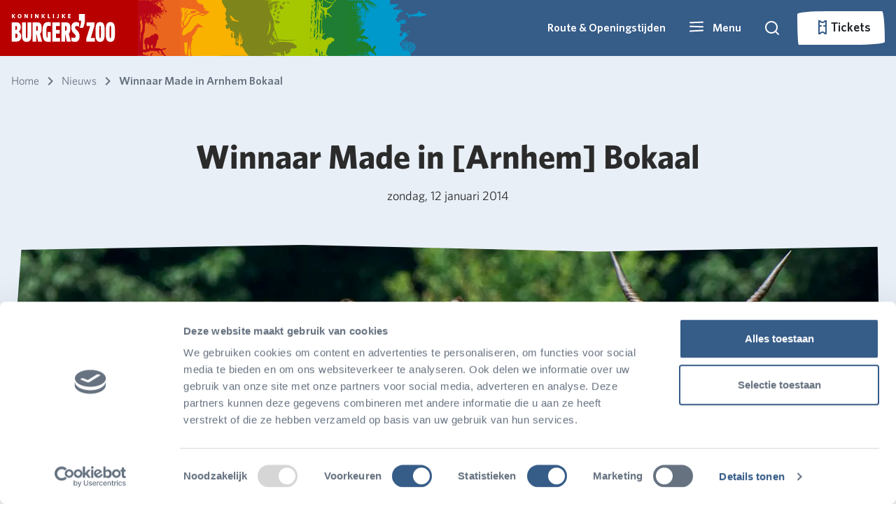

--- FILE ---
content_type: text/html; charset=utf-8
request_url: https://www.burgerszoo.nl/nieuws/winnaar-made-in-arnhem-bokaal
body_size: 159297
content:


<!DOCTYPE html>

<html lang="nl-NL">

<head>

    <!--Google Tag Manager -->
    <script type="text/javascript">
        (function (w, d, s, l, i) {
            w[l] = w[l] || []; w[l].push({
                'gtm.start':
                    new Date().getTime(), event: 'gtm.js'
            }); var f = d.getElementsByTagName(s)[0],
                j = d.createElement(s), dl = l != 'dataLayer' ? '&l=' + l : ''; j.async = true; j.src =
                    'https://www.googletagmanager.com/gtm.js?id=' + i + dl; f.parentNode.insertBefore(j, f);
        })(window, document, 'script', 'dataLayer', 'GTM-MX42H3K')
    </script>
    <!-- End Google Tag Manager -->

    <!-- Google tag (gtag.js) -->
    <script async type="text/plain" data-cookieconsent="marketing" src="https://www.googletagmanager.com/gtag/js?id=G-QKEPK0WL9Q"></script>
    <script type="text/plain" data-cookieconsent="marketing">
            window.dataLayer = window.dataLayer || [];
        function gtag() { dataLayer.push(arguments); }
        gtag('js', new Date());

        gtag('config', 'G-QKEPK0WL9Q', { 'anonymize_ip': true });
    </script>

    <meta name="google-site-verification" content="VKTr7hIXq7hkyk5z2F-M_fao4N2aCC4fV2I3Pa8MoQ4" />

    <script async src="/rum-static.pingdom.net/pa-5fcf80c056f38f00110000a5.js?v=504911232000000000"></script>

    
<meta name="viewport" content="width=device-width, minimum-scale=1" />
<meta charset="utf-8" />

    <meta name="author" content="Burgers&#x27; Zoo" />


<title>Winnaar Made in Arnhem Bokaal</title>

    <link rel="canonical" href="https://www.burgerszoo.nl/nieuws/2014/01/winnaar-made-in-arnhem-bokaal" />
    <meta name="description" content="Koninklijke Burgers&#x27; Zoo heeft op zondag 12 januari de &#x27;Made in [Arnhem] Bokaal&#x27; gewonnen! Tijdens &#x201C;De Gelderlander Nieuwsquiz&#x201D; is deze prijs uitgereikt aan de instantie/organisatie die in 2013 het meest heeft betekend voor de promotie van de stad Arnhem. " />
    <meta property="og:description" prefix="og: http://ogp.me/ns#" content="Koninklijke Burgers&#x27; Zoo heeft op zondag 12 januari de &#x27;Made in [Arnhem] Bokaal&#x27; gewonnen! Tijdens &#x201C;De Gelderlander Nieuwsquiz&#x201D; is deze prijs uitgereikt aan de instantie/organisatie die in 2013 het meest heeft betekend voor de promotie van de stad Arnhem. " />
    <meta name="twitter:description" content="Koninklijke Burgers&#x27; Zoo heeft op zondag 12 januari de &#x27;Made in [Arnhem] Bokaal&#x27; gewonnen! Tijdens &#x201C;De Gelderlander Nieuwsquiz&#x201D; is deze prijs uitgereikt aan de instantie/organisatie die in 2013 het meest heeft betekend voor de promotie van de stad Arnhem. " />
    <meta property="og:image" prefix="og: http://ogp.me/ns#" content="/media/bdaeu4ty/bokaal.jpg?rmode=min&width=1248&height=624&v=1db7d682b11f6f0" />
    <meta name="twitter:image:src" content="/media/bdaeu4ty/bokaal.jpg?rmode=min&width=1248&height=624&v=1db7d682b11f6f0" />

<meta property="og:url" prefix="og: http://ogp.me/ns#" content="https://www.burgerszoo.nl/nieuws/2014/01/winnaar-made-in-arnhem-bokaal" />
<meta property="og:title" prefix="og: http://ogp.me/ns#" content="Dank voor jouw stem!" />
<meta property="og:type" content="website" />
<meta property="og:site_name" content="Burgers Zoo" />

<script type="application/ld+json">
{
    "@context": "http://schema.org",
    "@type": "WebSite",
    "name": "Burgers Zoo",
    "url": "",
    "potentialAction": {
        "@type": "SearchAction",
        "target": "/zoeken?query={search_term_string}",
        "query-input": "required name=search_term_string"
  }
}
</script>

<meta name="twitter:site" content="@BurgersZoo" />
<meta name="twitter:title" content="Dank voor jouw stem!" />
<meta name="twitter:card" content="summary_large_image" />

    <link rel="shortcut icon" type="image/x-icon" href="/media/xstjfi4s/favicon.ico" />

    <link rel="apple-touch-icon-precomposed" href="/media/funfux3j/bzicon.png" />

    <link rel="alternate" type="application/rss+xml" title="rss feed" href="/rss" />



    <link rel="stylesheet" href="/Frontend/dist/style.css?v=638977690880000000" />
    <link rel="stylesheet" href="/Frontend/dist/fonts.css?v=638977690820000000" />
    <link rel="stylesheet" href="/Frontend/dist/lib.bundle.min.css?v=638977690820000000" />

    <script>
        var currentLanguage = "nl-NL";
        var availableLanguages = ["en-US","nl-NL","de-DE"];
        var currentPageId = 5510;
    </script>
 
    <script async type="text/javascript" src="/scripts/picturefill.min.js?v=638977690020000000"></script>
    <script async type="text/javascript" src="/scripts/lazysizes.min.js?v=638507595820000000"></script>
    <script defer type="text/javascript" src="/Frontend/dist/lib.bundle.min.js?v=638977690920000000"></script>
    <script>
        var layoutContent = {
            currentPageId: 5510,
            culture: 'nl-NL'
        }
    </script>
</head>

<body>
    <svg aria-hidden="true" style="position: absolute; width: 0; height: 0; overflow: hidden;" version="1.1" xmlns="http://www.w3.org/2000/svg" xmlns:xlink="http://www.w3.org/1999/xlink">
<defs>
<symbol id="icon-icoon-op-rood-vierkant" viewBox="0 0 35 32">
<path fill="#b70e0c" style="fill: var(--color1, #b70e0c)" d="M35.433 0.018c0 0.474 0 0.854 0 1.234 0 14.063 0.011 28.125-0.004 42.188-0.014 13.802-5.21 25.285-15.665 34.286-6.708 5.774-14.547 9.189-23.361 10.094-14.764 1.519-27.337-3.176-37.496-13.965-6.494-6.899-10.271-15.195-11.309-24.638-2.091-19.034 7.467-36.446 24.576-44.869 6.136-3.017 12.659-4.385 19.486-4.378 14.287 0.011 28.578 0.004 42.864 0.004 0.253 0 0.507 0.025 0.908 0.043z"></path>
<path fill="#fff" style="fill: var(--color2, #fff)" d="M24.041 24.728c0.387 0 0.767 0 1.158 0 0.011 0.054 0.018 0.105 0.029 0.159 0.047 0.239 0.177 0.409 0.412 0.481 0.279 0.087 0.564 0.090 0.839-0.014 0.163-0.061 0.282-0.17 0.293-0.362s-0.105-0.311-0.264-0.365c-0.333-0.116-0.68-0.203-1.013-0.315-0.242-0.080-0.488-0.159-0.713-0.275-0.857-0.441-0.785-1.588-0.083-2.040 0.459-0.297 0.97-0.391 1.505-0.347 0.206 0.018 0.42 0.061 0.615 0.127 0.438 0.145 0.767 0.416 0.948 0.865 0-0.148 0-0.297 0-0.445s0-0.297 0-0.456c1.292 0 2.576 0 3.867 0 0 0.329 0 0.658 0 1.002-0.441 0-0.883 0-1.339 0 0 1.172 0 2.334 0 3.498-0.398 0-0.778 0-1.179 0 0-1.165 0-2.326 0-3.491-0.452 0-0.89 0-1.335 0 0.011 0.112 0.022 0.217 0.033 0.333-0.394 0-0.781 0-1.183 0 0-0.221-0.101-0.38-0.308-0.459-0.264-0.101-0.532-0.116-0.796 0.007-0.116 0.054-0.181 0.152-0.188 0.286-0.007 0.137 0.069 0.232 0.177 0.271 0.268 0.098 0.539 0.181 0.814 0.253 0.394 0.109 0.792 0.199 1.136 0.441 0.391 0.275 0.528 0.662 0.478 1.125-0.065 0.604-0.405 0.995-0.97 1.176-0.724 0.235-1.451 0.239-2.149-0.090-0.521-0.246-0.847-0.825-0.785-1.364z"></path>
<path fill="#fff" style="fill: var(--color2, #fff)" d="M27.543 21.269c0-1.512 0-3.006 0-4.508 0.025-0.004 0.051-0.011 0.072-0.011 0.691 0.004 1.382-0.007 2.073 0.011 1.067 0.029 1.82 0.713 1.972 1.769 0.061 0.434 0.047 0.865-0.072 1.292-0.232 0.814-0.781 1.27-1.606 1.407-0.188 0.033-0.38 0.040-0.568 0.043-0.575 0.004-1.15 0.004-1.726 0.004-0.043-0.007-0.087-0.007-0.145-0.007zM28.729 20.249c0.38-0.004 0.756 0.033 1.122-0.083 0.329-0.101 0.532-0.326 0.608-0.655 0.076-0.318 0.087-0.64 0.007-0.959-0.080-0.315-0.257-0.55-0.564-0.677-0.38-0.159-0.778-0.098-1.176-0.109 0.004 0.832 0.004 1.65 0.004 2.482z"></path>
<path fill="#fff" style="fill: var(--color2, #fff)" d="M20.104 19.623c0 0.55 0 1.085 0 1.635-0.398 0-0.781 0-1.179 0 0-1.498 0-2.992 0-4.497 0.025-0.004 0.051-0.011 0.080-0.011 0.803 0.004 1.606-0.004 2.41 0.011 0.326 0.004 0.637 0.098 0.908 0.289 0.724 0.514 0.626 1.686-0.17 2.077-0.011 0.004-0.022 0.011-0.036 0.022 0.083 0.047 0.17 0.083 0.242 0.137 0.221 0.17 0.315 0.412 0.355 0.673 0.047 0.3 0.065 0.608 0.105 0.912 0.018 0.127 0.061 0.253 0.098 0.394-0.17 0-0.34 0-0.514 0-0.17 0-0.34-0.007-0.51 0.004-0.098 0.004-0.148-0.033-0.163-0.123-0.036-0.257-0.065-0.517-0.101-0.774-0.011-0.087-0.022-0.174-0.043-0.257-0.090-0.344-0.235-0.474-0.59-0.492-0.293-0.011-0.586 0-0.89 0zM20.112 18.701c0.358 0 0.709 0.011 1.056-0.004 0.282-0.011 0.438-0.181 0.456-0.456 0.018-0.279-0.116-0.492-0.398-0.517-0.365-0.033-0.738-0.007-1.114-0.007 0 0.322 0 0.648 0 0.984z"></path>
<path fill="#fff" style="fill: var(--color2, #fff)" d="M23.375 16.758c1.201 0 2.391 0 3.589 0 0 0.311 0 0.619 0 0.941-0.803 0-1.599 0-2.402 0 0 0.264 0 0.514 0 0.781 0.734 0 1.462 0 2.2 0 0 0.311 0 0.608 0 0.915-0.734 0-1.458 0-2.196 0 0 0.289 0 0.568 0 0.857 0.821 0 1.639 0 2.464 0 0 0.344 0 0.677 0 1.013-0.036 0.004-0.069 0.007-0.101 0.007-1.147 0-2.294 0-3.441 0.004-0.090 0-0.119-0.022-0.119-0.116 0.004-1.436 0.004-2.873 0.004-4.309-0.004-0.029 0-0.054 0.004-0.094z"></path>
<path fill="#fff" style="fill: var(--color2, #fff)" d="M20.101 21.736c0 1.161 0 2.319 0 3.491 0.702 0 1.396 0 2.095 0 0 0.344 0 0.673 0 1.009-1.093 0-2.178 0-3.271 0 0-1.498 0-2.996 0-4.501 0.384 0 0.771 0 1.176 0z"></path>
<path fill="#fff" style="fill: var(--color2, #fff)" d="M22.55 21.733c0.391 0 0.771 0 1.158 0 0 1.501 0 2.999 0 4.504-0.384 0-0.763 0-1.158 0 0-1.498 0-2.999 0-4.504z"></path>
<path fill="#fff" style="fill: var(--color2, #fff)" d="M32.105 17.684c-0.369 0-0.651-0.289-0.651-0.658 0.004-0.358 0.289-0.637 0.655-0.637 0.369 0 0.662 0.286 0.658 0.651 0.004 0.362-0.289 0.644-0.662 0.644zM32.677 17.037c0-0.308-0.253-0.557-0.561-0.561-0.304 0-0.568 0.257-0.572 0.557-0.004 0.297 0.261 0.557 0.568 0.561 0.308 0 0.564-0.25 0.564-0.557z"></path>
<path fill="#fff" style="fill: var(--color2, #fff)" d="M32.398 16.791c-0.192-0.065-0.351-0.105-0.474 0.047-0.072 0.087-0.072 0.279-0.007 0.373 0.080 0.119 0.206 0.137 0.474 0.094-0.025 0.033-0.047 0.087-0.080 0.098-0.166 0.054-0.336 0.054-0.474-0.076-0.13-0.119-0.148-0.275-0.101-0.438 0.076-0.268 0.398-0.315 0.604-0.224 0.025 0.011 0.033 0.065 0.058 0.127z"></path>
<path fill="#fff" style="fill: var(--color2, #fff)" d="M12.055 15.94c3.224-0.004 5.825 2.594 5.828 5.818 0.004 3.209-2.601 5.825-5.81 5.828-3.216 0.007-5.843-2.619-5.839-5.832 0.007-3.213 2.605-5.81 5.821-5.814zM12.691 20.564c-0.344-0.724-1.339-1.483-2.634-1.27-1.187 0.199-2.088 1.284-2.077 2.504 0.011 1.226 0.912 2.272 2.135 2.467 1.169 0.188 2.207-0.506 2.569-1.273-0.257 0-0.51-0.004-0.763 0.004-0.029 0-0.065 0.036-0.090 0.061-0.326 0.326-0.713 0.514-1.176 0.557-1.245 0.116-2.258-1.064-1.946-2.276 0.177-0.691 0.615-1.15 1.302-1.339 0.691-0.192 1.299-0.007 1.816 0.488 0.029 0.029 0.065 0.069 0.098 0.069 0.257 0.007 0.507 0.007 0.767 0.007zM13.256 22.405c0-0.391 0-0.774 0-1.161-0.076 0-0.145 0-0.224 0 0 0.257 0 0.503 0 0.753-0.163-0.206-0.311-0.412-0.441-0.633-0.076-0.127-0.163-0.152-0.293-0.112 0 0.391 0 0.774 0 1.158 0.080 0 0.148 0 0.217 0 0-0.261 0-0.51 0-0.789 0.159 0.235 0.311 0.445 0.441 0.662 0.072 0.127 0.159 0.159 0.3 0.123zM9.913 21.244c0 0.297-0.007 0.582 0.004 0.868 0.007 0.152 0.109 0.261 0.257 0.297 0.112 0.029 0.235 0.036 0.351 0.025 0.242-0.029 0.351-0.163 0.355-0.412 0.004-0.141 0.004-0.279 0.004-0.42 0-0.119 0-0.242 0-0.355-0.098 0-0.17 0-0.261 0 0 0.264 0.004 0.517 0 0.771-0.004 0.148-0.076 0.213-0.221 0.217-0.148 0-0.232-0.069-0.239-0.217-0.007-0.203-0.007-0.405-0.007-0.608 0-0.177 0-0.177-0.184-0.17-0.014-0.004-0.033 0-0.058 0.004zM12.138 21.993c-0.127-0.018-0.228-0.033-0.308 0.112-0.109 0.195-0.412 0.159-0.506-0.047-0.069-0.148-0.065-0.308-0.004-0.456 0.083-0.206 0.394-0.253 0.51-0.065 0.083 0.137 0.181 0.116 0.311 0.101-0.022-0.058-0.033-0.112-0.058-0.156-0.119-0.221-0.391-0.322-0.658-0.246-0.275 0.076-0.427 0.34-0.394 0.68 0.033 0.311 0.235 0.51 0.532 0.525 0.304 0.014 0.517-0.148 0.575-0.449zM9.674 22.413c0-0.398 0-0.785 0-1.169-0.080 0-0.148 0-0.217 0 0 0.394 0 0.781 0 1.169 0.080 0 0.145 0 0.217 0z"></path>
<path fill="#fff" style="fill: var(--color2, #fff)" d="M22.272 14.862c-1.946-0.004-3.517-1.577-3.513-3.527 0.004-1.939 1.581-3.509 3.524-3.506 1.946 0.004 3.517 1.581 3.513 3.531-0.007 1.939-1.581 3.506-3.524 3.502z"></path>
<path fill="#fff" style="fill: var(--color2, #fff)" d="M25.658 6.914c-0.872 0.007-1.534-0.655-1.404-1.646 0.152-1.125 1.064-2.073 2.174-2.294 0.315-0.062 0.622-0.051 0.923 0.065 0.597 0.228 0.937 0.839 0.85 1.516-0.152 1.172-1.132 2.171-2.297 2.344-0.080 0.011-0.163 0.011-0.246 0.014z"></path>
<path fill="#fff" style="fill: var(--color2, #fff)" d="M28.256 9.511c-0.948 0-1.567-0.742-1.415-1.697 0.177-1.103 1.107-2.051 2.21-2.254 0.745-0.137 1.407 0.199 1.646 0.836 0.123 0.329 0.123 0.669 0.047 1.009-0.235 1.035-1.172 1.914-2.218 2.084-0.090 0.014-0.181 0.014-0.271 0.022z"></path>
<path fill="#fff" style="fill: var(--color2, #fff)" d="M22.528 3.596c0.933 0.007 1.548 0.738 1.404 1.671-0.17 1.107-1.089 2.059-2.189 2.272-0.778 0.152-1.469-0.213-1.69-0.89-0.116-0.351-0.112-0.713 0.004-1.056 0.358-1.074 1.078-1.755 2.203-1.975 0.083-0.018 0.177-0.014 0.268-0.022z"></path>
<path fill="#fff" style="fill: var(--color2, #fff)" d="M28.639 9.768c0.948 0 1.559 0.691 1.458 1.592-0.134 1.15-1.1 2.167-2.239 2.359-0.716 0.119-1.357-0.192-1.606-0.789-0.156-0.369-0.163-0.752-0.047-1.125 0.34-1.093 1.064-1.78 2.196-2.015 0.094-0.022 0.188-0.018 0.239-0.022z"></path>
<path fill="#fff" style="fill: var(--color2, #fff)" d="M17.576 3.589c0 0.062 0 0.112 0 0.159 0 1.823 0 3.643 0 5.467-0.004 1.787-0.677 3.278-2.030 4.443-0.868 0.749-1.885 1.19-3.028 1.31-1.914 0.195-3.542-0.412-4.859-1.809-0.843-0.894-1.331-1.968-1.465-3.195-0.271-2.467 0.97-4.721 3.184-5.814 0.796-0.391 1.639-0.568 2.525-0.568 1.852 0 3.705 0 5.553 0 0.033 0.004 0.069 0.007 0.119 0.007z"></path>
</symbol>
<symbol id="icon-grijze-druppel-kaal" viewBox="0 0 32 32">
<path fill="#878787" style="fill: var(--color3, #878787)" d="M31.934 0.091c0 0.172 0 0.31 0 0.448 0 5.106 0.004 10.213-0.001 15.319-0.005 5.012-1.892 9.181-5.688 12.45-2.436 2.097-5.282 3.337-8.482 3.665-5.361 0.552-9.926-1.153-13.615-5.071-2.358-2.505-3.73-5.517-4.107-8.946-0.759-6.91 2.711-13.233 8.924-16.291 2.227-1.097 4.595-1.592 7.075-1.591 5.188 0.005 10.375 0.001 15.564 0.001 0.092 0.001 0.185 0.009 0.33 0.016z"></path>
</symbol>
<symbol id="icon-druppel-kaal" viewBox="0 0 32 32">
<path d="M32.001 0.074c0 0.172 0 0.31 0 0.448 0 5.106 0.004 10.213-0.001 15.319-0.005 5.012-1.892 9.181-5.688 12.45-2.436 2.097-5.282 3.337-8.482 3.665-5.361 0.552-9.926-1.153-13.615-5.071-2.358-2.505-3.73-5.517-4.107-8.946-0.759-6.91 2.711-13.233 8.924-16.291 2.227-1.097 4.595-1.592 7.075-1.591 5.188 0.005 10.375 0.001 15.564 0.001 0.092 0.001 0.185 0.009 0.33 0.016z"></path>
</symbol>
<symbol id="icon-icoon-op-rood-vierkant1" viewBox="0 0 35 32">
<path d="M35.433 0.018c0 0.474 0 0.854 0 1.234 0 14.063 0.011 28.125-0.004 42.188-0.014 13.802-5.21 25.285-15.665 34.286-6.708 5.774-14.547 9.189-23.361 10.094-14.764 1.519-27.337-3.176-37.496-13.965-6.494-6.899-10.271-15.195-11.309-24.638-2.091-19.034 7.467-36.446 24.576-44.869 6.136-3.017 12.659-4.385 19.486-4.378 14.287 0.011 28.578 0.004 42.864 0.004 0.253 0 0.507 0.025 0.908 0.043z"></path>
<path d="M24.041 24.728c0.387 0 0.767 0 1.158 0 0.011 0.054 0.018 0.105 0.029 0.159 0.047 0.239 0.177 0.409 0.412 0.481 0.279 0.087 0.564 0.090 0.839-0.014 0.163-0.061 0.282-0.17 0.293-0.362s-0.105-0.311-0.264-0.365c-0.333-0.116-0.68-0.203-1.013-0.315-0.242-0.080-0.488-0.159-0.713-0.275-0.857-0.441-0.785-1.588-0.083-2.040 0.459-0.297 0.97-0.391 1.505-0.347 0.206 0.018 0.42 0.061 0.615 0.127 0.438 0.145 0.767 0.416 0.948 0.865 0-0.148 0-0.297 0-0.445s0-0.297 0-0.456c1.292 0 2.576 0 3.867 0 0 0.329 0 0.658 0 1.002-0.441 0-0.883 0-1.339 0 0 1.172 0 2.334 0 3.498-0.398 0-0.778 0-1.179 0 0-1.165 0-2.326 0-3.491-0.452 0-0.89 0-1.335 0 0.011 0.112 0.022 0.217 0.033 0.333-0.394 0-0.781 0-1.183 0 0-0.221-0.101-0.38-0.308-0.459-0.264-0.101-0.532-0.116-0.796 0.007-0.116 0.054-0.181 0.152-0.188 0.286-0.007 0.137 0.069 0.232 0.177 0.271 0.268 0.098 0.539 0.181 0.814 0.253 0.394 0.109 0.792 0.199 1.136 0.441 0.391 0.275 0.528 0.662 0.478 1.125-0.065 0.604-0.405 0.995-0.97 1.176-0.724 0.235-1.451 0.239-2.149-0.090-0.521-0.246-0.847-0.825-0.785-1.364z"></path>
<path d="M27.543 21.269c0-1.512 0-3.006 0-4.508 0.025-0.004 0.051-0.011 0.072-0.011 0.691 0.004 1.382-0.007 2.073 0.011 1.067 0.029 1.82 0.713 1.972 1.769 0.061 0.434 0.047 0.865-0.072 1.292-0.232 0.814-0.781 1.27-1.606 1.407-0.188 0.033-0.38 0.040-0.568 0.043-0.575 0.004-1.15 0.004-1.726 0.004-0.043-0.007-0.087-0.007-0.145-0.007zM28.729 20.249c0.38-0.004 0.756 0.033 1.122-0.083 0.329-0.101 0.532-0.326 0.608-0.655 0.076-0.318 0.087-0.64 0.007-0.959-0.080-0.315-0.257-0.55-0.564-0.677-0.38-0.159-0.778-0.098-1.176-0.109 0.004 0.832 0.004 1.65 0.004 2.482z"></path>
<path d="M20.104 19.623c0 0.55 0 1.085 0 1.635-0.398 0-0.781 0-1.179 0 0-1.498 0-2.992 0-4.497 0.025-0.004 0.051-0.011 0.080-0.011 0.803 0.004 1.606-0.004 2.41 0.011 0.326 0.004 0.637 0.098 0.908 0.289 0.724 0.514 0.626 1.686-0.17 2.077-0.011 0.004-0.022 0.011-0.036 0.022 0.083 0.047 0.17 0.083 0.242 0.137 0.221 0.17 0.315 0.412 0.355 0.673 0.047 0.3 0.065 0.608 0.105 0.912 0.018 0.127 0.061 0.253 0.098 0.394-0.17 0-0.34 0-0.514 0-0.17 0-0.34-0.007-0.51 0.004-0.098 0.004-0.148-0.033-0.163-0.123-0.036-0.257-0.065-0.517-0.101-0.774-0.011-0.087-0.022-0.174-0.043-0.257-0.090-0.344-0.235-0.474-0.59-0.492-0.293-0.011-0.586 0-0.89 0zM20.112 18.701c0.358 0 0.709 0.011 1.056-0.004 0.282-0.011 0.438-0.181 0.456-0.456 0.018-0.279-0.116-0.492-0.398-0.517-0.365-0.033-0.738-0.007-1.114-0.007 0 0.322 0 0.648 0 0.984z"></path>
<path d="M23.375 16.758c1.201 0 2.391 0 3.589 0 0 0.311 0 0.619 0 0.941-0.803 0-1.599 0-2.402 0 0 0.264 0 0.514 0 0.781 0.734 0 1.462 0 2.2 0 0 0.311 0 0.608 0 0.915-0.734 0-1.458 0-2.196 0 0 0.289 0 0.568 0 0.857 0.821 0 1.639 0 2.464 0 0 0.344 0 0.677 0 1.013-0.036 0.004-0.069 0.007-0.101 0.007-1.147 0-2.294 0-3.441 0.004-0.090 0-0.119-0.022-0.119-0.116 0.004-1.436 0.004-2.873 0.004-4.309-0.004-0.029 0-0.054 0.004-0.094z"></path>
<path d="M20.101 21.736c0 1.161 0 2.319 0 3.491 0.702 0 1.396 0 2.095 0 0 0.344 0 0.673 0 1.009-1.093 0-2.178 0-3.271 0 0-1.498 0-2.996 0-4.501 0.384 0 0.771 0 1.176 0z"></path>
<path d="M22.55 21.733c0.391 0 0.771 0 1.158 0 0 1.501 0 2.999 0 4.504-0.384 0-0.763 0-1.158 0 0-1.498 0-2.999 0-4.504z"></path>
<path d="M32.105 17.684c-0.369 0-0.651-0.289-0.651-0.658 0.004-0.358 0.289-0.637 0.655-0.637 0.369 0 0.662 0.286 0.658 0.651 0.004 0.362-0.289 0.644-0.662 0.644zM32.677 17.037c0-0.308-0.253-0.557-0.561-0.561-0.304 0-0.568 0.257-0.572 0.557-0.004 0.297 0.261 0.557 0.568 0.561 0.308 0 0.564-0.25 0.564-0.557z"></path>
<path d="M32.398 16.791c-0.192-0.065-0.351-0.105-0.474 0.047-0.072 0.087-0.072 0.279-0.007 0.373 0.080 0.119 0.206 0.137 0.474 0.094-0.025 0.033-0.047 0.087-0.080 0.098-0.166 0.054-0.336 0.054-0.474-0.076-0.13-0.119-0.148-0.275-0.101-0.438 0.076-0.268 0.398-0.315 0.604-0.224 0.025 0.011 0.033 0.065 0.058 0.127z"></path>
<path d="M12.055 15.94c3.224-0.004 5.825 2.594 5.828 5.818 0.004 3.209-2.601 5.825-5.81 5.828-3.216 0.007-5.843-2.619-5.839-5.832 0.007-3.213 2.605-5.81 5.821-5.814zM12.691 20.564c-0.344-0.724-1.339-1.483-2.634-1.27-1.187 0.199-2.088 1.284-2.077 2.504 0.011 1.226 0.912 2.272 2.135 2.467 1.169 0.188 2.207-0.506 2.569-1.273-0.257 0-0.51-0.004-0.763 0.004-0.029 0-0.065 0.036-0.090 0.061-0.326 0.326-0.713 0.514-1.176 0.557-1.245 0.116-2.258-1.064-1.946-2.276 0.177-0.691 0.615-1.15 1.302-1.339 0.691-0.192 1.299-0.007 1.816 0.488 0.029 0.029 0.065 0.069 0.098 0.069 0.257 0.007 0.507 0.007 0.767 0.007zM13.256 22.405c0-0.391 0-0.774 0-1.161-0.076 0-0.145 0-0.224 0 0 0.257 0 0.503 0 0.753-0.163-0.206-0.311-0.412-0.441-0.633-0.076-0.127-0.163-0.152-0.293-0.112 0 0.391 0 0.774 0 1.158 0.080 0 0.148 0 0.217 0 0-0.261 0-0.51 0-0.789 0.159 0.235 0.311 0.445 0.441 0.662 0.072 0.127 0.159 0.159 0.3 0.123zM9.913 21.244c0 0.297-0.007 0.582 0.004 0.868 0.007 0.152 0.109 0.261 0.257 0.297 0.112 0.029 0.235 0.036 0.351 0.025 0.242-0.029 0.351-0.163 0.355-0.412 0.004-0.141 0.004-0.279 0.004-0.42 0-0.119 0-0.242 0-0.355-0.098 0-0.17 0-0.261 0 0 0.264 0.004 0.517 0 0.771-0.004 0.148-0.076 0.213-0.221 0.217-0.148 0-0.232-0.069-0.239-0.217-0.007-0.203-0.007-0.405-0.007-0.608 0-0.177 0-0.177-0.184-0.17-0.014-0.004-0.033 0-0.058 0.004zM12.138 21.993c-0.127-0.018-0.228-0.033-0.308 0.112-0.109 0.195-0.412 0.159-0.506-0.047-0.069-0.148-0.065-0.308-0.004-0.456 0.083-0.206 0.394-0.253 0.51-0.065 0.083 0.137 0.181 0.116 0.311 0.101-0.022-0.058-0.033-0.112-0.058-0.156-0.119-0.221-0.391-0.322-0.658-0.246-0.275 0.076-0.427 0.34-0.394 0.68 0.033 0.311 0.235 0.51 0.532 0.525 0.304 0.014 0.517-0.148 0.575-0.449zM9.674 22.413c0-0.398 0-0.785 0-1.169-0.080 0-0.148 0-0.217 0 0 0.394 0 0.781 0 1.169 0.080 0 0.145 0 0.217 0z"></path>
<path d="M22.272 14.862c-1.946-0.004-3.517-1.577-3.513-3.527 0.004-1.939 1.581-3.509 3.524-3.506 1.946 0.004 3.517 1.581 3.513 3.531-0.007 1.939-1.581 3.506-3.524 3.502z"></path>
<path d="M25.658 6.914c-0.872 0.007-1.534-0.655-1.404-1.646 0.152-1.125 1.064-2.073 2.174-2.294 0.315-0.062 0.622-0.051 0.923 0.065 0.597 0.228 0.937 0.839 0.85 1.516-0.152 1.172-1.132 2.171-2.297 2.344-0.080 0.011-0.163 0.011-0.246 0.014z"></path>
<path d="M28.256 9.511c-0.948 0-1.567-0.742-1.415-1.697 0.177-1.103 1.107-2.051 2.21-2.254 0.745-0.137 1.407 0.199 1.646 0.836 0.123 0.329 0.123 0.669 0.047 1.009-0.235 1.035-1.172 1.914-2.218 2.084-0.090 0.014-0.181 0.014-0.271 0.022z"></path>
<path d="M22.528 3.596c0.933 0.007 1.548 0.738 1.404 1.671-0.17 1.107-1.089 2.059-2.189 2.272-0.778 0.152-1.469-0.213-1.69-0.89-0.116-0.351-0.112-0.713 0.004-1.056 0.358-1.074 1.078-1.755 2.203-1.975 0.083-0.018 0.177-0.014 0.268-0.022z"></path>
<path d="M28.639 9.768c0.948 0 1.559 0.691 1.458 1.592-0.134 1.15-1.1 2.167-2.239 2.359-0.716 0.119-1.357-0.192-1.606-0.789-0.156-0.369-0.163-0.752-0.047-1.125 0.34-1.093 1.064-1.78 2.196-2.015 0.094-0.022 0.188-0.018 0.239-0.022z"></path>
<path d="M17.576 3.589c0 0.062 0 0.112 0 0.159 0 1.823 0 3.643 0 5.467-0.004 1.787-0.677 3.278-2.030 4.443-0.868 0.749-1.885 1.19-3.028 1.31-1.914 0.195-3.542-0.412-4.859-1.809-0.843-0.894-1.331-1.968-1.465-3.195-0.271-2.467 0.97-4.721 3.184-5.814 0.796-0.391 1.639-0.568 2.525-0.568 1.852 0 3.705 0 5.553 0 0.033 0.004 0.069 0.007 0.119 0.007z"></path>
</symbol>
<symbol id="icon-icoon-op-grijs-vierkant" viewBox="0 0 35 32">
<path fill="#878787" style="fill: var(--color3, #878787)" d="M59.735-30.014c0 0.474 0 0.854 0 1.234 0 14.063 0.011 28.125-0.004 42.188-0.014 13.802-5.21 25.285-15.665 34.287-6.708 5.774-14.547 9.189-23.361 10.094-14.764 1.52-27.337-3.176-37.496-13.965-6.494-6.899-10.271-15.195-11.309-24.638-2.087-19.030 7.471-36.443 24.58-44.865 6.132-3.021 12.655-4.385 19.486-4.381 14.287 0.014 28.574 0.004 42.864 0.004 0.253 0.004 0.507 0.025 0.904 0.043z"></path>
<path fill="#fff" style="fill: var(--color2, #fff)" d="M24.041 24.728c0.387 0 0.767 0 1.158 0 0.011 0.054 0.018 0.105 0.029 0.159 0.047 0.239 0.177 0.409 0.412 0.481 0.279 0.087 0.564 0.090 0.839-0.014 0.163-0.061 0.282-0.17 0.293-0.362s-0.105-0.311-0.264-0.365c-0.333-0.116-0.68-0.203-1.013-0.315-0.242-0.080-0.488-0.159-0.713-0.275-0.857-0.441-0.785-1.588-0.083-2.040 0.459-0.297 0.97-0.391 1.505-0.347 0.206 0.018 0.42 0.061 0.615 0.127 0.438 0.145 0.767 0.416 0.948 0.865 0-0.148 0-0.297 0-0.445s0-0.297 0-0.456c1.292 0 2.576 0 3.867 0 0 0.329 0 0.658 0 1.002-0.441 0-0.883 0-1.339 0 0 1.172 0 2.334 0 3.498-0.398 0-0.778 0-1.179 0 0-1.165 0-2.326 0-3.491-0.452 0-0.89 0-1.335 0 0.011 0.112 0.022 0.217 0.033 0.333-0.394 0-0.781 0-1.183 0 0-0.221-0.101-0.38-0.308-0.459-0.264-0.101-0.532-0.116-0.796 0.007-0.116 0.054-0.181 0.152-0.188 0.286-0.007 0.137 0.069 0.232 0.177 0.271 0.268 0.098 0.539 0.181 0.814 0.253 0.394 0.109 0.792 0.199 1.136 0.441 0.391 0.275 0.528 0.662 0.478 1.125-0.065 0.604-0.405 0.995-0.97 1.176-0.724 0.235-1.451 0.239-2.149-0.090-0.521-0.246-0.847-0.825-0.785-1.364z"></path>
<path fill="#fff" style="fill: var(--color2, #fff)" d="M27.543 21.269c0-1.512 0-3.006 0-4.508 0.025-0.004 0.051-0.011 0.072-0.011 0.691 0.004 1.382-0.007 2.073 0.011 1.067 0.029 1.82 0.713 1.972 1.769 0.061 0.434 0.047 0.865-0.072 1.292-0.232 0.814-0.781 1.27-1.606 1.407-0.188 0.033-0.38 0.040-0.568 0.043-0.575 0.004-1.15 0.004-1.726 0.004-0.043-0.007-0.087-0.007-0.145-0.007zM28.729 20.249c0.38-0.004 0.756 0.033 1.122-0.083 0.329-0.101 0.532-0.326 0.608-0.655 0.076-0.318 0.087-0.64 0.007-0.959-0.080-0.315-0.257-0.55-0.564-0.677-0.38-0.159-0.778-0.098-1.176-0.109 0.004 0.832 0.004 1.65 0.004 2.482z"></path>
<path fill="#fff" style="fill: var(--color2, #fff)" d="M20.104 19.623c0 0.55 0 1.085 0 1.635-0.398 0-0.781 0-1.179 0 0-1.498 0-2.992 0-4.497 0.025-0.004 0.051-0.011 0.080-0.011 0.803 0.004 1.606-0.004 2.41 0.011 0.326 0.004 0.637 0.098 0.908 0.289 0.724 0.514 0.626 1.686-0.17 2.077-0.011 0.004-0.022 0.011-0.036 0.022 0.083 0.047 0.17 0.083 0.242 0.137 0.221 0.17 0.315 0.412 0.355 0.673 0.047 0.3 0.065 0.608 0.105 0.912 0.018 0.127 0.061 0.253 0.098 0.394-0.17 0-0.34 0-0.514 0-0.17 0-0.34-0.007-0.51 0.004-0.098 0.004-0.148-0.033-0.163-0.123-0.036-0.257-0.065-0.517-0.101-0.774-0.011-0.087-0.022-0.174-0.043-0.257-0.090-0.344-0.235-0.474-0.59-0.492-0.293-0.011-0.586 0-0.89 0zM20.112 18.701c0.358 0 0.709 0.011 1.056-0.004 0.282-0.011 0.438-0.181 0.456-0.456 0.018-0.279-0.116-0.492-0.398-0.517-0.365-0.033-0.738-0.007-1.114-0.007 0 0.322 0 0.648 0 0.984z"></path>
<path fill="#fff" style="fill: var(--color2, #fff)" d="M23.375 16.758c1.201 0 2.391 0 3.589 0 0 0.311 0 0.619 0 0.941-0.803 0-1.599 0-2.402 0 0 0.264 0 0.514 0 0.781 0.734 0 1.462 0 2.2 0 0 0.311 0 0.608 0 0.915-0.734 0-1.458 0-2.196 0 0 0.289 0 0.568 0 0.857 0.821 0 1.639 0 2.464 0 0 0.344 0 0.677 0 1.013-0.036 0.004-0.069 0.007-0.101 0.007-1.147 0-2.294 0-3.441 0.004-0.090 0-0.119-0.022-0.119-0.116 0.004-1.436 0.004-2.873 0.004-4.309-0.004-0.029 0-0.054 0.004-0.094z"></path>
<path fill="#fff" style="fill: var(--color2, #fff)" d="M20.101 21.736c0 1.161 0 2.319 0 3.491 0.702 0 1.396 0 2.095 0 0 0.344 0 0.673 0 1.009-1.093 0-2.178 0-3.271 0 0-1.498 0-2.996 0-4.501 0.384 0 0.771 0 1.176 0z"></path>
<path fill="#fff" style="fill: var(--color2, #fff)" d="M22.55 21.733c0.391 0 0.771 0 1.158 0 0 1.501 0 2.999 0 4.504-0.384 0-0.763 0-1.158 0 0-1.498 0-2.999 0-4.504z"></path>
<path fill="#fff" style="fill: var(--color2, #fff)" d="M32.105 17.684c-0.369 0-0.651-0.289-0.651-0.658 0.004-0.358 0.289-0.637 0.655-0.637 0.369 0 0.662 0.286 0.658 0.651 0.004 0.362-0.289 0.644-0.662 0.644zM32.677 17.037c0-0.308-0.253-0.557-0.561-0.561-0.304 0-0.568 0.257-0.572 0.557-0.004 0.297 0.261 0.557 0.568 0.561 0.308 0 0.564-0.25 0.564-0.557z"></path>
<path fill="#fff" style="fill: var(--color2, #fff)" d="M32.398 16.791c-0.192-0.065-0.351-0.105-0.474 0.047-0.072 0.087-0.072 0.279-0.007 0.373 0.080 0.119 0.206 0.137 0.474 0.094-0.025 0.033-0.047 0.087-0.080 0.098-0.166 0.054-0.336 0.054-0.474-0.076-0.13-0.119-0.148-0.275-0.101-0.438 0.076-0.268 0.398-0.315 0.604-0.224 0.025 0.011 0.033 0.065 0.058 0.127z"></path>
<path fill="#fff" style="fill: var(--color2, #fff)" d="M12.055 15.94c3.224-0.004 5.825 2.594 5.828 5.818 0.004 3.209-2.601 5.825-5.81 5.828-3.216 0.007-5.843-2.619-5.839-5.832 0.007-3.213 2.605-5.81 5.821-5.814zM12.691 20.564c-0.344-0.724-1.339-1.483-2.634-1.27-1.187 0.199-2.088 1.284-2.077 2.504 0.011 1.226 0.912 2.272 2.135 2.467 1.169 0.188 2.207-0.506 2.569-1.273-0.257 0-0.51-0.004-0.763 0.004-0.029 0-0.065 0.036-0.090 0.061-0.326 0.326-0.713 0.514-1.176 0.557-1.245 0.116-2.258-1.064-1.946-2.276 0.177-0.691 0.615-1.15 1.302-1.339 0.691-0.192 1.299-0.007 1.816 0.488 0.029 0.029 0.065 0.069 0.098 0.069 0.257 0.007 0.507 0.007 0.767 0.007zM13.256 22.405c0-0.391 0-0.774 0-1.161-0.076 0-0.145 0-0.224 0 0 0.257 0 0.503 0 0.753-0.163-0.206-0.311-0.412-0.441-0.633-0.076-0.127-0.163-0.152-0.293-0.112 0 0.391 0 0.774 0 1.158 0.080 0 0.148 0 0.217 0 0-0.261 0-0.51 0-0.789 0.159 0.235 0.311 0.445 0.441 0.662 0.072 0.127 0.159 0.159 0.3 0.123zM9.913 21.244c0 0.297-0.007 0.582 0.004 0.868 0.007 0.152 0.109 0.261 0.257 0.297 0.112 0.029 0.235 0.036 0.351 0.025 0.242-0.029 0.351-0.163 0.355-0.412 0.004-0.141 0.004-0.279 0.004-0.42 0-0.119 0-0.242 0-0.355-0.098 0-0.17 0-0.261 0 0 0.264 0.004 0.517 0 0.771-0.004 0.148-0.076 0.213-0.221 0.217-0.148 0-0.232-0.069-0.239-0.217-0.007-0.203-0.007-0.405-0.007-0.608 0-0.177 0-0.177-0.184-0.17-0.014-0.004-0.033 0-0.058 0.004zM12.138 21.993c-0.127-0.018-0.228-0.033-0.308 0.112-0.109 0.195-0.412 0.159-0.506-0.047-0.069-0.148-0.065-0.308-0.004-0.456 0.083-0.206 0.394-0.253 0.51-0.065 0.083 0.137 0.181 0.116 0.311 0.101-0.022-0.058-0.033-0.112-0.058-0.156-0.119-0.221-0.391-0.322-0.658-0.246-0.275 0.076-0.427 0.34-0.394 0.68 0.033 0.311 0.235 0.51 0.532 0.525 0.304 0.014 0.517-0.148 0.575-0.449zM9.674 22.413c0-0.398 0-0.785 0-1.169-0.080 0-0.148 0-0.217 0 0 0.394 0 0.781 0 1.169 0.080 0 0.145 0 0.217 0z"></path>
<path fill="#fff" style="fill: var(--color2, #fff)" d="M22.272 14.862c-1.946-0.004-3.517-1.577-3.513-3.527 0.004-1.939 1.581-3.509 3.524-3.506 1.946 0.004 3.517 1.581 3.513 3.531-0.007 1.939-1.581 3.506-3.524 3.502z"></path>
<path fill="#fff" style="fill: var(--color2, #fff)" d="M25.658 6.914c-0.872 0.007-1.534-0.655-1.404-1.646 0.152-1.125 1.064-2.073 2.174-2.294 0.315-0.062 0.622-0.051 0.923 0.065 0.597 0.228 0.937 0.839 0.85 1.516-0.152 1.172-1.132 2.171-2.297 2.344-0.080 0.011-0.163 0.011-0.246 0.014z"></path>
<path fill="#fff" style="fill: var(--color2, #fff)" d="M28.256 9.511c-0.948 0-1.567-0.742-1.415-1.697 0.177-1.103 1.107-2.051 2.21-2.254 0.745-0.137 1.407 0.199 1.646 0.836 0.123 0.329 0.123 0.669 0.047 1.009-0.235 1.035-1.172 1.914-2.218 2.084-0.090 0.014-0.181 0.014-0.271 0.022z"></path>
<path fill="#fff" style="fill: var(--color2, #fff)" d="M22.528 3.596c0.933 0.007 1.548 0.738 1.404 1.671-0.17 1.107-1.089 2.059-2.189 2.272-0.778 0.152-1.469-0.213-1.69-0.89-0.116-0.351-0.112-0.713 0.004-1.056 0.358-1.074 1.078-1.755 2.203-1.975 0.083-0.018 0.177-0.014 0.268-0.022z"></path>
<path fill="#fff" style="fill: var(--color2, #fff)" d="M28.639 9.768c0.948 0 1.559 0.691 1.458 1.592-0.134 1.15-1.1 2.167-2.239 2.359-0.716 0.119-1.357-0.192-1.606-0.789-0.156-0.369-0.163-0.752-0.047-1.125 0.34-1.093 1.064-1.78 2.196-2.015 0.094-0.022 0.188-0.018 0.239-0.022z"></path>
<path fill="#fff" style="fill: var(--color2, #fff)" d="M17.576 3.589c0 0.062 0 0.112 0 0.159 0 1.823 0 3.643 0 5.467-0.004 1.787-0.677 3.278-2.030 4.443-0.868 0.749-1.885 1.19-3.028 1.31-1.914 0.195-3.542-0.412-4.859-1.809-0.843-0.894-1.331-1.968-1.465-3.195-0.271-2.467 0.97-4.721 3.184-5.814 0.796-0.391 1.639-0.568 2.525-0.568 1.852 0 3.705 0 5.553 0 0.033 0.004 0.069 0.007 0.119 0.007z"></path>
</symbol>
<symbol id="icon-tiktok" viewBox="0 0 32 32">
<path d="M16.707 0.027c1.747-0.027 3.48-0.013 5.213-0.027 0.107 2.040 0.84 4.12 2.333 5.56 1.493 1.48 3.6 2.16 5.653 2.387v5.373c-1.92-0.067-3.853-0.467-5.6-1.293-0.76-0.347-1.467-0.787-2.16-1.24-0.013 3.893 0.013 7.787-0.027 11.667-0.107 1.867-0.72 3.72-1.8 5.253-1.747 2.56-4.773 4.227-7.88 4.28-1.907 0.107-3.813-0.413-5.44-1.373-2.693-1.587-4.587-4.493-4.867-7.613-0.027-0.667-0.040-1.333-0.013-1.987 0.24-2.533 1.493-4.96 3.44-6.613 2.213-1.92 5.307-2.84 8.2-2.293 0.027 1.973-0.053 3.947-0.053 5.92-1.32-0.427-2.867-0.307-4.027 0.493-0.84 0.547-1.48 1.387-1.813 2.333-0.28 0.68-0.2 1.427-0.187 2.147 0.32 2.187 2.427 4.027 4.667 3.827 1.493-0.013 2.92-0.88 3.693-2.147 0.253-0.44 0.533-0.893 0.547-1.413 0.133-2.387 0.080-4.76 0.093-7.147 0.013-5.373-0.013-10.733 0.027-16.093z"></path>
</symbol>
<symbol id="icon-linkedin" viewBox="0 0 32 32">
<path d="M8.675 29.276h-5.551v-17.74h5.551v17.74zM17.66 29.276h-5.551v-17.74h5.322v2.403h0.057c1.183-1.908 2.957-2.861 5.322-2.861 4.349 0 6.524 2.537 6.524 7.611v10.587h-5.494v-9.328c0-2.67-0.935-4.006-2.804-4.006-2.251 0-3.376 1.316-3.376 3.948v9.385z"></path>
<path d="M9.076 5.871c0 1.77-1.435 3.205-3.205 3.205s-3.205-1.435-3.205-3.205c0-1.77 1.435-3.205 3.205-3.205s3.205 1.435 3.205 3.205z"></path>
</symbol>
<symbol id="icon-download" viewBox="0 0 32 32">
<path d="M4 18.667c0.736 0 1.333 0.597 1.333 1.333v5.333c0 0.354 0.14 0.693 0.391 0.943s0.589 0.391 0.943 0.391h18.667c0.354 0 0.693-0.141 0.943-0.391s0.391-0.589 0.391-0.943v-5.333c0-0.736 0.597-1.333 1.333-1.333s1.333 0.597 1.333 1.333v5.333c0 1.061-0.421 2.078-1.172 2.828s-1.767 1.172-2.828 1.172h-18.667c-1.061 0-2.078-0.421-2.828-1.172s-1.172-1.768-1.172-2.828v-5.333c0-0.736 0.597-1.333 1.333-1.333z"></path>
<path d="M8.391 12.391c0.521-0.521 1.365-0.521 1.886 0l5.724 5.724 5.724-5.724c0.521-0.521 1.365-0.521 1.886 0s0.521 1.365 0 1.886l-6.667 6.667c-0.521 0.521-1.365 0.521-1.886 0l-6.667-6.667c-0.521-0.521-0.521-1.365 0-1.886z"></path>
<path d="M16 2.667c0.736 0 1.333 0.597 1.333 1.333v16c0 0.736-0.597 1.333-1.333 1.333s-1.333-0.597-1.333-1.333v-16c0-0.736 0.597-1.333 1.333-1.333z"></path>
</symbol>
<symbol id="icon-camera" viewBox="0 0 32 32">
<path d="M10.891 3.26c0.247-0.371 0.664-0.594 1.109-0.594h8c0.446 0 0.862 0.223 1.109 0.594l2.271 3.406h4.62c1.061 0 2.078 0.421 2.828 1.172s1.172 1.768 1.172 2.828v14.667c0 1.061-0.421 2.078-1.172 2.828s-1.767 1.172-2.828 1.172h-24c-1.061 0-2.078-0.421-2.828-1.172s-1.172-1.767-1.172-2.828v-14.667c0-1.061 0.421-2.078 1.172-2.828s1.768-1.172 2.828-1.172h4.62l2.271-3.406zM12.714 5.333l-2.271 3.406c-0.247 0.371-0.664 0.594-1.109 0.594h-5.333c-0.354 0-0.693 0.14-0.943 0.391s-0.391 0.589-0.391 0.943v14.667c0 0.354 0.14 0.693 0.391 0.943s0.589 0.391 0.943 0.391h24c0.354 0 0.693-0.141 0.943-0.391s0.391-0.589 0.391-0.943v-14.667c0-0.354-0.141-0.693-0.391-0.943s-0.589-0.391-0.943-0.391h-5.333c-0.446 0-0.862-0.223-1.109-0.594l-2.271-3.406h-6.573z"></path>
<path d="M16 13.333c-2.209 0-4 1.791-4 4s1.791 4 4 4c2.209 0 4-1.791 4-4s-1.791-4-4-4zM9.333 17.333c0-3.682 2.985-6.667 6.667-6.667s6.667 2.985 6.667 6.667c0 3.682-2.985 6.667-6.667 6.667s-6.667-2.985-6.667-6.667z"></path>
</symbol>
<symbol id="icon-add" viewBox="0 0 32 32">
<path d="M14.667 6.667c0-0.736 0.597-1.333 1.333-1.333s1.333 0.597 1.333 1.333v18.667c0 0.736-0.597 1.333-1.333 1.333s-1.333-0.597-1.333-1.333v-18.667z"></path>
<path d="M6.667 17.333c-0.736 0-1.333-0.597-1.333-1.333s0.597-1.333 1.333-1.333h18.667c0.736 0 1.333 0.597 1.333 1.333s-0.597 1.333-1.333 1.333h-18.667z"></path>
</symbol>
<symbol id="icon-add--circle" viewBox="0 0 32 32">
<path fill="#444" style="fill: var(--color4, #444)" d="M30.667 16c0 8.1-6.567 14.667-14.667 14.667s-14.667-6.566-14.667-14.667c0-8.1 6.566-14.667 14.667-14.667s14.667 6.566 14.667 14.667z"></path>
<path fill="#fff" style="fill: var(--color2, #fff)" d="M14.667 10.667c0-0.736 0.597-1.333 1.333-1.333s1.333 0.597 1.333 1.333v10.667c0 0.736-0.597 1.333-1.333 1.333s-1.333-0.597-1.333-1.333v-10.667z"></path>
<path fill="#fff" style="fill: var(--color2, #fff)" d="M10.667 17.333c-0.736 0-1.333-0.597-1.333-1.333s0.597-1.333 1.333-1.333h10.667c0.736 0 1.333 0.597 1.333 1.333s-0.597 1.333-1.333 1.333h-10.667z"></path>
</symbol>
<symbol id="icon-agenda" viewBox="0 0 32 32">
<path d="M6.667 6.667c-0.736 0-1.333 0.597-1.333 1.333v18.667c0 0.736 0.597 1.333 1.333 1.333h18.667c0.736 0 1.333-0.597 1.333-1.333v-18.667c0-0.736-0.597-1.333-1.333-1.333h-18.667zM6.667 4h18.667c2.209 0 4 1.791 4 4v18.667c0 2.209-1.791 4-4 4h-18.667c-2.209 0-4-1.791-4-4v-18.667c0-2.209 1.791-4 4-4z"></path>
<path d="M20 2.667c0-0.736 0.597-1.333 1.333-1.333s1.333 0.597 1.333 1.333v5.333c0 0.736-0.597 1.333-1.333 1.333s-1.333-0.597-1.333-1.333v-5.333zM9.333 2.667c0-0.736 0.597-1.333 1.333-1.333s1.333 0.597 1.333 1.333v5.333c0 0.736-0.597 1.333-1.333 1.333s-1.333-0.597-1.333-1.333v-5.333zM4 14.667c-0.736 0-1.333-0.597-1.333-1.333s0.597-1.333 1.333-1.333h24c0.736 0 1.333 0.597 1.333 1.333s-0.597 1.333-1.333 1.333h-24z"></path>
</symbol>
<symbol id="icon-arrow--down" viewBox="0 0 32 32">
<path d="M25.027 17.813c-0.226-0.273-0.551-0.444-0.904-0.477s-0.704 0.077-0.976 0.303l-5.813 4.84v-15.813c0-0.736-0.597-1.333-1.333-1.333s-1.333 0.597-1.333 1.333v15.813l-5.813-4.84c-0.367-0.305-0.868-0.391-1.316-0.226s-0.773 0.557-0.853 1.027c-0.081 0.47 0.096 0.947 0.462 1.252l8 6.667 0.2 0.12 0.173 0.093c0.309 0.119 0.651 0.119 0.96 0l0.173-0.093 0.2-0.12 8-6.667c0.273-0.226 0.444-0.551 0.477-0.904s-0.077-0.704-0.303-0.976v0z"></path>
</symbol>
<symbol id="icon-arrow--left" viewBox="0 0 32 32">
<path d="M25.333 14.667h-15.813l4.84-5.813c0.471-0.567 0.394-1.409-0.173-1.88s-1.409-0.394-1.88 0.173l-6.667 8c-0.045 0.064-0.085 0.13-0.12 0.2 0 0.067 0 0.107-0.093 0.173-0.060 0.153-0.092 0.316-0.093 0.48 0.001 0.164 0.033 0.327 0.093 0.48 0 0.067 0 0.107 0.093 0.173 0.035 0.070 0.075 0.136 0.12 0.2l6.667 8c0.254 0.305 0.63 0.481 1.027 0.48 0.312 0.001 0.613-0.108 0.853-0.307 0.273-0.226 0.444-0.551 0.477-0.904s-0.077-0.704-0.303-0.976l-4.84-5.813h15.813c0.736 0 1.333-0.597 1.333-1.333s-0.597-1.333-1.333-1.333z"></path>
</symbol>
<symbol id="icon-arrow--right" viewBox="0 0 32 32">
<path d="M6.667 17.333h15.813l-4.84 5.813c-0.471 0.567-0.394 1.409 0.173 1.88s1.409 0.394 1.88-0.173l6.667-8c0.045-0.064 0.085-0.13 0.12-0.2 0-0.067 0.067-0.107 0.093-0.173 0.060-0.153 0.092-0.316 0.093-0.48-0.001-0.164-0.033-0.327-0.093-0.48 0-0.067-0.067-0.107-0.093-0.173-0.035-0.070-0.075-0.136-0.12-0.2l-6.667-8c-0.254-0.305-0.63-0.481-1.027-0.48-0.312-0.001-0.613 0.108-0.853 0.307-0.273 0.226-0.444 0.551-0.477 0.904s0.077 0.704 0.303 0.976l4.84 5.813h-15.813c-0.736 0-1.333 0.597-1.333 1.333s0.597 1.333 1.333 1.333z"></path>
</symbol>
<symbol id="icon-arrow--up" viewBox="0 0 32 32">
<path d="M6.973 14.187c0.226 0.273 0.551 0.444 0.904 0.477s0.704-0.077 0.976-0.303l5.813-4.84v15.813c0 0.736 0.597 1.333 1.333 1.333s1.333-0.597 1.333-1.333v-15.813l5.813 4.84c0.367 0.305 0.868 0.391 1.316 0.226s0.773-0.557 0.853-1.027c0.081-0.47-0.096-0.947-0.462-1.252l-8-6.667-0.2-0.12-0.173-0.093c-0.309-0.119-0.651-0.119-0.96 0l-0.173 0.093-0.2 0.12-8 6.667c-0.273 0.226-0.444 0.551-0.477 0.904s0.077 0.704 0.303 0.976z"></path>
</symbol>
<symbol id="icon-arrow--up_right" viewBox="0 0 32 32">
<path d="M21.724 8.391c0.521-0.521 1.365-0.521 1.886 0 0.481 0.481 0.518 1.237 0.111 1.76l-0.111 0.126-13.333 13.333c-0.521 0.521-1.365 0.521-1.886 0-0.481-0.481-0.518-1.237-0.111-1.76l0.111-0.126 13.333-13.333z"></path>
<path d="M22.667 8c0.684 0 1.247 0.515 1.324 1.178l0.009 0.155v13.333c0 0.736-0.597 1.333-1.333 1.333-0.684 0-1.247-0.515-1.324-1.178l-0.009-0.155v-12h-12c-0.684 0-1.247-0.515-1.324-1.178l-0.009-0.155c0-0.684 0.515-1.247 1.178-1.324l0.155-0.009h13.333z"></path>
</symbol>
<symbol id="icon-box--off" viewBox="0 0 32 32">
<path fill="#adb5bd" style="fill: var(--color5, #adb5bd)" d="M5.841 2.667h20.317c1.753 0 3.175 1.421 3.175 3.175v20.317c0 1.753-1.421 3.175-3.175 3.175h-20.317c-1.753 0-3.175-1.421-3.175-3.175v-20.317c0-1.753 1.421-3.175 3.175-3.175z"></path>
<path fill="#fff" style="fill: var(--color2, #fff)" d="M5.841 3.937c-1.052 0-1.905 0.853-1.905 1.905v20.317c0 1.052 0.853 1.905 1.905 1.905h20.317c1.052 0 1.905-0.853 1.905-1.905v-20.317c0-1.052-0.853-1.905-1.905-1.905h-20.317z"></path>
</symbol>
<symbol id="icon-box--on" viewBox="0 0 32 32">
<path fill="#444" style="fill: var(--color4, #444)" d="M5.333 2.667h21.333c1.473 0 2.667 1.194 2.667 2.667v21.333c0 1.473-1.194 2.667-2.667 2.667h-21.333c-1.473 0-2.667-1.194-2.667-2.667v-21.333c0-1.473 1.194-2.667 2.667-2.667z"></path>
<path fill="#fff" style="fill: var(--color2, #fff)" d="M21.173 11.053l-7.84 7.84-2.507-2.507c-0.52-0.52-1.36-0.52-1.88 0s-0.52 1.36 0 1.88l3.453 3.453c0.52 0.52 1.36 0.52 1.88 0l8.787-8.787c0.521-0.52 0.521-1.36 0-1.88-0.52-0.52-1.373-0.52-1.893 0z"></path>
</symbol>
<symbol id="icon-check" viewBox="0 0 32 32">
<path d="M12 22.114l13.724-13.724c0.521-0.521 1.365-0.521 1.886 0s0.521 1.365 0 1.886l-14.667 14.667c-0.521 0.521-1.365 0.521-1.886 0l-6.667-6.667c-0.521-0.521-0.521-1.365 0-1.886s1.365-0.521 1.886 0l5.724 5.724z"></path>
</symbol>
<symbol id="icon-chevron--down" viewBox="0 0 32 32">
<path d="M22.12 11.453l-6.12 6.107-6.12-6.107-1.88 1.88 8 8 8-8z"></path>
</symbol>
<symbol id="icon-chevron--left" viewBox="0 0 32 32">
<path d="M20.547 9.88l-1.88-1.88-8 8 8 8 1.88-1.88-6.107-6.12z"></path>
</symbol>
<symbol id="icon-chevron--right" viewBox="0 0 32 32">
<path d="M13.333 8l-1.88 1.88 6.107 6.12-6.107 6.12 1.88 1.88 8-8z"></path>
</symbol>
<symbol id="icon-chevron--up" viewBox="0 0 32 32">
<path d="M16 10.667l-8 8 1.88 1.88 6.12-6.107 6.12 6.107 1.88-1.88z"></path>
</symbol>
<symbol id="icon-clock" viewBox="0 0 32 32">
<path d="M16 1.333c-8.1 0-14.667 6.566-14.667 14.667s6.566 14.667 14.667 14.667c8.1 0 14.667-6.566 14.667-14.667s-6.566-14.667-14.667-14.667zM16 4c6.627 0 12 5.373 12 12s-5.373 12-12 12c-6.627 0-12-5.373-12-12s5.373-12 12-12z"></path>
<path d="M16 6.667c0.684 0 1.247 0.515 1.324 1.178l0.009 0.155v7.176l4.596 2.298c0.612 0.306 0.885 1.018 0.658 1.646l-0.062 0.143c-0.306 0.612-1.018 0.885-1.646 0.658l-0.143-0.062-5.333-2.667c-0.402-0.201-0.672-0.588-0.727-1.026l-0.010-0.166v-8c0-0.736 0.597-1.333 1.333-1.333z"></path>
</symbol>
<symbol id="icon-close" viewBox="0 0 32 32">
<path d="M23.516 7.439c0.547-0.493 1.39-0.449 1.883 0.099s0.449 1.39-0.099 1.883l-16.815 15.141c-0.547 0.493-1.39 0.449-1.883-0.099s-0.449-1.39 0.099-1.883l16.815-15.141z"></path>
<path d="M7.571 8.336c-0.483-0.556-0.424-1.398 0.132-1.881s1.398-0.424 1.881 0.132l14.845 17.077c0.483 0.556 0.424 1.398-0.132 1.881s-1.398 0.424-1.881-0.132l-14.845-17.077z"></path>
</symbol>
<symbol id="icon-close--outline" viewBox="0 0 32 32">
<path d="M30.667 16c0 8.1-6.567 14.667-14.667 14.667s-14.667-6.566-14.667-14.667c0-8.1 6.566-14.667 14.667-14.667s14.667 6.566 14.667 14.667z"></path>
<path fill="#fff" style="fill: var(--color2, #fff)" d="M11.057 12.943c-0.521-0.521-0.521-1.365 0-1.886s1.365-0.521 1.886 0l8 8c0.521 0.521 0.521 1.365 0 1.886s-1.365 0.521-1.886 0l-8-8z"></path>
<path fill="#fff" style="fill: var(--color2, #fff)" d="M19.057 11.057c0.521-0.521 1.365-0.521 1.886 0s0.521 1.365 0 1.886l-8 8c-0.521 0.521-1.365 0.521-1.886 0s-0.521-1.365 0-1.886l8-8z"></path>
</symbol>
<symbol id="icon-danger" viewBox="0 0 32 32">
<path d="M13.72 5.147l-11.293 18.853c-0.474 0.821-0.477 1.831-0.007 2.654s1.34 1.336 2.287 1.346h22.587c0.947-0.010 1.818-0.523 2.287-1.346s0.466-1.834-0.007-2.654l-11.293-18.853c-0.483-0.797-1.348-1.284-2.28-1.284s-1.797 0.487-2.28 1.284z"></path>
<path fill="#fff" style="fill: var(--color2, #fff)" d="M14.667 12c0-0.736 0.597-1.333 1.333-1.333s1.333 0.597 1.333 1.333v5.333c0 0.736-0.597 1.333-1.333 1.333s-1.333-0.597-1.333-1.333v-5.333z"></path>
<path fill="#fff" style="fill: var(--color2, #fff)" d="M17.333 22.667c0 0.736-0.597 1.333-1.333 1.333s-1.333-0.597-1.333-1.333c0-0.736 0.597-1.333 1.333-1.333s1.333 0.597 1.333 1.333z"></path>
</symbol>
<symbol id="icon-delete" viewBox="0 0 32 32">
<path d="M4 9.333c-0.736 0-1.333-0.597-1.333-1.333s0.597-1.333 1.333-1.333h24c0.736 0 1.333 0.597 1.333 1.333s-0.597 1.333-1.333 1.333h-24z"></path>
<path d="M24 8c0-0.736 0.597-1.333 1.333-1.333s1.333 0.597 1.333 1.333v18.667c0 2.209-1.791 4-4 4h-13.333c-2.209 0-4-1.791-4-4v-18.667c0-0.736 0.597-1.333 1.333-1.333s1.333 0.597 1.333 1.333v18.667c0 0.736 0.597 1.333 1.333 1.333h13.333c0.736 0 1.333-0.597 1.333-1.333v-18.667zM12 8c0 0.736-0.597 1.333-1.333 1.333s-1.333-0.597-1.333-1.333v-2.667c0-2.209 1.791-4 4-4h5.333c2.209 0 4 1.791 4 4v2.667c0 0.736-0.597 1.333-1.333 1.333s-1.333-0.597-1.333-1.333v-2.667c0-0.736-0.597-1.333-1.333-1.333h-5.333c-0.736 0-1.333 0.597-1.333 1.333v2.667z"></path>
</symbol>
<symbol id="icon-education" viewBox="0 0 32 32">
<path d="M16 4l-14.667 8 5.333 2.907v8l9.333 5.093 9.333-5.093v-8l2.667-1.453v9.213h2.667v-10.667l-14.667-8zM25.093 12l-9.093 4.96-9.093-4.96 9.093-4.96 9.093 4.96zM22.667 21.32l-6.667 3.64-6.667-3.64v-4.96l6.667 3.64 6.667-3.64v4.96z"></path>
</symbol>
<symbol id="icon-euro" viewBox="0 0 32 32">
<path d="M24.737 23.768c-1.574 1.656-3.59 2.568-5.676 2.568-3.419 0-6.379-2.401-7.772-5.871h9.496c0.823 0 1.491-0.668 1.491-1.491s-0.668-1.491-1.491-1.491h-10.253c-0.059-0.487-0.091-0.985-0.091-1.491 0-0.571 0.040-1.131 0.115-1.677h10.229c0.823 0 1.491-0.668 1.491-1.491s-0.668-1.491-1.491-1.491h-9.416c1.423-3.369 4.336-5.684 7.692-5.684 2.086 0 4.101 0.912 5.676 2.568 0.567 0.596 1.51 0.621 2.108 0.054s0.621-1.511 0.054-2.108c-2.143-2.254-4.926-3.495-7.837-3.495-4.971 0-9.22 3.61-10.869 8.667h-3.995c-0.823 0-1.491 0.668-1.491 1.491s0.668 1.491 1.491 1.491h3.357c-0.060 0.55-0.095 1.109-0.095 1.677 0 0.505 0.026 1.001 0.075 1.491h-3.336c-0.823 0-1.491 0.668-1.491 1.491s0.668 1.491 1.491 1.491h3.936c1.604 5.154 5.896 8.853 10.927 8.853 2.911 0 5.694-1.242 7.837-3.495 0.567-0.597 0.544-1.541-0.054-2.108s-1.541-0.544-2.107 0.053z"></path>
</symbol>
<symbol id="icon-facebook" viewBox="0 0 32 32">
<path d="M5.63 2.667h20.741c1.636 0 2.963 1.327 2.963 2.963v20.741c0 1.636-1.327 2.963-2.963 2.963h-20.741c-1.636 0-2.963-1.327-2.963-2.963v-20.741c0-1.636 1.327-2.963 2.963-2.963v0zM24.889 5.63h-3.704c-2.864 0-5.185 2.321-5.185 5.185v3.704h-2.963v4.444h2.963v10.37h4.444v-10.37h4.444v-4.444h-4.444v-2.963c0-0.818 0.663-1.481 1.481-1.481h2.963v-4.444z"></path>
</symbol>
<symbol id="icon-heart" viewBox="0 0 32 32">
<path d="M31.269 11.333c0 2.299-0.914 4.504-2.54 6.129l-11.787 11.787c-0.521 0.521-1.365 0.521-1.886 0l-11.787-11.787c-3.385-3.385-3.385-8.874 0-12.259s8.874-3.385 12.259 0l0.471 0.471 0.47-0.47c1.625-1.626 3.83-2.54 6.13-2.54s4.504 0.914 6.129 2.54c1.626 1.625 2.54 3.83 2.54 6.129zM16 26.421l10.844-10.844c1.126-1.125 1.758-2.652 1.758-4.244s-0.633-3.118-1.758-4.244c-1.126-1.126-2.652-1.759-4.244-1.759s-3.118 0.633-4.244 1.759l-1.413 1.413c-0.521 0.521-1.365 0.521-1.886 0l-1.413-1.413c-2.344-2.344-6.144-2.344-8.488 0s-2.344 6.144 0 8.488l10.844 10.844z"></path>
</symbol>
<symbol id="icon-help" viewBox="0 0 32 32">
<path d="M16 2.667c-7.36 0-13.333 5.973-13.333 13.333s5.973 13.333 13.333 13.333c7.36 0 13.333-5.973 13.333-13.333s-5.973-13.333-13.333-13.333zM16 26.667c-5.88 0-10.667-4.787-10.667-10.667s4.787-10.667 10.667-10.667c5.88 0 10.667 4.787 10.667 10.667s-4.787 10.667-10.667 10.667zM14.667 21.333h2.667v2.667h-2.667v-2.667zM16.813 8.053c-2.747-0.4-5.173 1.293-5.907 3.72-0.24 0.773 0.347 1.56 1.16 1.56h0.267c0.547 0 0.987-0.387 1.173-0.893 0.427-1.187 1.693-2 3.067-1.707 1.267 0.267 2.2 1.507 2.093 2.8-0.133 1.787-2.16 2.173-3.267 3.84 0 0.013-0.013 0.013-0.013 0.027-0.013 0.027-0.027 0.040-0.040 0.067-0.12 0.2-0.24 0.427-0.333 0.667-0.013 0.040-0.040 0.067-0.053 0.107-0.013 0.027-0.013 0.053-0.027 0.093-0.16 0.453-0.267 1-0.267 1.667h2.667c0-0.56 0.147-1.027 0.373-1.427 0.027-0.040 0.040-0.080 0.067-0.12 0.107-0.187 0.24-0.36 0.373-0.52 0.013-0.013 0.027-0.040 0.040-0.053 0.133-0.16 0.28-0.307 0.44-0.453 1.28-1.213 3.013-2.2 2.653-4.747-0.32-2.32-2.147-4.28-4.467-4.627v0z"></path>
</symbol>
<symbol id="icon-info" viewBox="0 0 32 32">
<path fill="#444" style="fill: var(--color4, #444)" d="M29.333 16c0 7.364-5.97 13.333-13.333 13.333s-13.333-5.97-13.333-13.333c0-7.364 5.97-13.333 13.333-13.333s13.333 5.97 13.333 13.333z"></path>
<path fill="#fff" style="fill: var(--color2, #fff)" d="M17.333 21.333c0 0.736-0.597 1.333-1.333 1.333s-1.333-0.597-1.333-1.333v-5.333c0-0.736 0.597-1.333 1.333-1.333s1.333 0.597 1.333 1.333v5.333z"></path>
<path fill="#fff" style="fill: var(--color2, #fff)" d="M17.333 10.667c0 0.736-0.597 1.333-1.333 1.333s-1.333-0.597-1.333-1.333c0-0.736 0.597-1.333 1.333-1.333s1.333 0.597 1.333 1.333z"></path>
</symbol>
<symbol id="icon-instagram" viewBox="0 0 32 32">
<path d="M10.4 2.667h11.2c4.267 0 7.733 3.467 7.733 7.733v11.2c0 4.271-3.462 7.733-7.733 7.733h-11.2c-4.267 0-7.733-3.467-7.733-7.733v-11.2c0-4.271 3.462-7.733 7.733-7.733v0zM10.133 5.333c-2.651 0-4.8 2.149-4.8 4.8v11.733c0 2.653 2.147 4.8 4.8 4.8h11.733c2.651 0 4.8-2.149 4.8-4.8v-11.733c0-2.653-2.147-4.8-4.8-4.8h-11.733zM23 7.333c0.92 0 1.667 0.746 1.667 1.667s-0.746 1.667-1.667 1.667c-0.92 0-1.667-0.746-1.667-1.667s0.746-1.667 1.667-1.667v0zM16 9.333c3.682 0 6.667 2.985 6.667 6.667s-2.985 6.667-6.667 6.667c-3.682 0-6.667-2.985-6.667-6.667s2.985-6.667 6.667-6.667v0zM16 12c-2.209 0-4 1.791-4 4s1.791 4 4 4c2.209 0 4-1.791 4-4s-1.791-4-4-4z"></path>
</symbol>
<symbol id="icon-link" viewBox="0 0 32 32">
<path d="M16.94 4.789c2.854-2.756 7.39-2.717 10.195 0.089 2.732 2.731 2.841 7.104 0.287 9.98l-0.213 0.23-3.636 3.636c-1.492 1.492-3.558 2.263-5.663 2.113s-4.040-1.208-5.304-2.898c-0.401-0.536-0.291-1.296 0.245-1.697s1.296-0.291 1.697 0.245c0.843 1.127 2.133 1.831 3.536 1.932 1.31 0.094 2.597-0.348 3.572-1.216l0.204-0.193 3.622-3.621c1.837-1.902 1.811-4.926-0.059-6.797-1.806-1.806-4.687-1.893-6.585-0.254l-0.199 0.182-2.085 2.073c-0.475 0.472-1.242 0.47-1.714-0.005-0.436-0.438-0.467-1.126-0.096-1.6l0.101-0.114 2.097-2.085z"></path>
<path d="M13.759 11.148l0.332 0.016c2.105 0.151 4.040 1.208 5.304 2.898 0.401 0.536 0.291 1.296-0.245 1.697s-1.296 0.291-1.697-0.245c-0.843-1.127-2.133-1.831-3.536-1.932-1.31-0.094-2.597 0.348-3.572 1.216l-0.204 0.193-3.622 3.621c-1.837 1.902-1.811 4.926 0.059 6.797 1.806 1.806 4.687 1.892 6.582 0.256l0.199-0.182 2.073-2.073c0.473-0.473 1.241-0.473 1.714 0 0.437 0.437 0.471 1.125 0.101 1.6l-0.101 0.114-2.088 2.087c-2.854 2.756-7.39 2.717-10.195-0.089-2.732-2.732-2.841-7.104-0.287-9.98l0.213-0.23 3.636-3.636c1.413-1.414 3.342-2.18 5.331-2.129z"></path>
</symbol>
<symbol id="icon-mail" viewBox="0 0 32 32">
<path d="M5.333 6.667c-0.73 0-1.333 0.603-1.333 1.333v16c0 0.73 0.603 1.333 1.333 1.333h21.333c0.73 0 1.333-0.603 1.333-1.333v-16c0-0.73-0.603-1.333-1.333-1.333h-21.333zM5.333 4h21.333c2.203 0 4 1.797 4 4v16c0 2.203-1.797 4-4 4h-21.333c-2.203 0-4-1.797-4-4v-16c0-2.203 1.797-4 4-4z"></path>
<path d="M16 15.706l12.569-8.798c0.603-0.422 1.435-0.276 1.857 0.328s0.276 1.435-0.328 1.857l-13.333 9.333c-0.459 0.321-1.070 0.321-1.529 0l-13.333-9.333c-0.603-0.422-0.75-1.254-0.328-1.857s1.254-0.75 1.857-0.328l12.569 8.798z"></path>
</symbol>
<symbol id="icon-map" viewBox="0 0 32 32">
<path d="M17.044 28.228c1.36-1.083 2.721-2.308 3.988-3.645 3.538-3.734 5.635-7.578 5.635-11.25 0-5.891-4.776-10.667-10.667-10.667s-10.667 4.776-10.667 10.667c0 3.671 2.097 7.515 5.635 11.25 1.266 1.337 2.627 2.561 3.988 3.645 0.371 0.296 0.721 0.564 1.044 0.802 0.323-0.239 0.673-0.507 1.044-0.802zM22.968 26.417c-1.359 1.434-2.81 2.741-4.262 3.897-0.509 0.405-0.983 0.764-1.409 1.072-0.26 0.188-0.449 0.319-0.557 0.39-0.448 0.299-1.031 0.299-1.479 0-0.107-0.072-0.297-0.203-0.557-0.39-0.427-0.308-0.9-0.666-1.409-1.072-1.452-1.156-2.904-2.463-4.262-3.897-3.962-4.182-6.365-8.588-6.365-13.084 0-7.364 5.97-13.333 13.333-13.333s13.333 5.97 13.333 13.333c0 4.495-2.403 8.901-6.365 13.084z"></path>
<path d="M16 18.667c-2.946 0-5.333-2.388-5.333-5.333s2.388-5.333 5.333-5.333c2.946 0 5.333 2.388 5.333 5.333s-2.388 5.333-5.333 5.333zM16 16c1.473 0 2.667-1.194 2.667-2.667s-1.194-2.667-2.667-2.667c-1.473 0-2.667 1.194-2.667 2.667s1.194 2.667 2.667 2.667z"></path>
</symbol>
<symbol id="icon-menu" viewBox="0 0 32 32">
<path d="M3.961 16.914l23.985 0.838c0.736 0.026 1.353-0.55 1.379-1.286s-0.55-1.353-1.286-1.379l-23.985-0.838c-0.736-0.026-1.353 0.55-1.379 1.286s0.55 1.353 1.286 1.379z"></path>
<path d="M4.054 9.751l23.985-0.838c0.736-0.026 1.312-0.643 1.286-1.379s-0.643-1.312-1.379-1.286l-23.985 0.838c-0.736 0.026-1.312 0.643-1.286 1.379s0.643 1.312 1.379 1.286z"></path>
<path d="M4.086 25.96l23.967-1.256c0.735-0.039 1.3-0.666 1.262-1.401s-0.666-1.3-1.401-1.262l-23.967 1.256c-0.735 0.039-1.3 0.666-1.262 1.401s0.666 1.3 1.401 1.262z"></path>
</symbol>
<symbol id="icon-message" viewBox="0 0 32 32">
<path d="M8.391 21.724c0.25-0.25 0.589-0.391 0.943-0.391h16c0.736 0 1.333-0.597 1.333-1.333v-13.333c0-0.736-0.597-1.333-1.333-1.333h-18.667c-0.736 0-1.333 0.597-1.333 1.333v18.114l3.057-3.057zM9.886 24l-4.943 4.943c-0.84 0.84-2.276 0.245-2.276-0.943v-21.333c0-2.209 1.791-4 4-4h18.667c2.209 0 4 1.791 4 4v13.333c0 2.209-1.791 4-4 4h-15.448z"></path>
</symbol>
<symbol id="icon-minus" viewBox="0 0 32 32">
<path d="M6.667 17.333c-0.736 0-1.333-0.597-1.333-1.333s0.597-1.333 1.333-1.333h18.667c0.736 0 1.333 0.597 1.333 1.333s-0.597 1.333-1.333 1.333h-18.667z"></path>
</symbol>
<symbol id="icon-minus--circle" viewBox="0 0 32 32">
<path fill="#444" style="fill: var(--color4, #444)" d="M30.667 16c0 8.1-6.567 14.667-14.667 14.667s-14.667-6.566-14.667-14.667c0-8.1 6.566-14.667 14.667-14.667s14.667 6.566 14.667 14.667z"></path>
<path fill="#fff" style="fill: var(--color2, #fff)" d="M10.667 17.333c-0.736 0-1.333-0.597-1.333-1.333s0.597-1.333 1.333-1.333h10.667c0.736 0 1.333 0.597 1.333 1.333s-0.597 1.333-1.333 1.333h-10.667z"></path>
</symbol>
<symbol id="icon-more-vertical" viewBox="0 0 32 32">
<path d="M16 18.667c-1.473 0-2.667-1.194-2.667-2.667s1.194-2.667 2.667-2.667c1.473 0 2.667 1.194 2.667 2.667s-1.194 2.667-2.667 2.667zM16 9.333c-1.473 0-2.667-1.194-2.667-2.667s1.194-2.667 2.667-2.667c1.473 0 2.667 1.194 2.667 2.667s-1.194 2.667-2.667 2.667zM16 28c-1.473 0-2.667-1.194-2.667-2.667s1.194-2.667 2.667-2.667c1.473 0 2.667 1.194 2.667 2.667s-1.194 2.667-2.667 2.667z"></path>
</symbol>
<symbol id="icon-notification" viewBox="0 0 32 32">
<path d="M7.285 21.334h17.432c-0.456-0.785-0.716-1.696-0.716-2.667v-6.667c0-4.412-3.589-8-8-8s-8 3.588-8 8v6.667c0 0.971-0.261 1.881-0.716 2.667zM29.334 24.001h-26.667c-0.737 0-1.333-0.596-1.333-1.333s0.596-1.333 1.333-1.333c1.471 0 2.667-1.196 2.667-2.667v-6.667c0-5.883 4.784-10.667 10.667-10.667 5.881 0 10.667 4.784 10.667 10.667v6.667c0 1.471 1.196 2.667 2.667 2.667 0.736 0 1.333 0.596 1.333 1.333s-0.597 1.333-1.333 1.333zM15.993 30.661c-0.68 0-1.369-0.173-1.999-0.537-0.601-0.349-1.104-0.852-1.453-1.452-0.369-0.637-0.153-1.453 0.483-1.823s1.452-0.155 1.823 0.481c0.117 0.201 0.285 0.369 0.485 0.485 0.636 0.372 1.453 0.152 1.823-0.484s1.187-0.853 1.823-0.483c0.637 0.369 0.855 1.184 0.483 1.821-0.74 1.277-2.085 1.991-3.467 1.991z"></path>
</symbol>
<symbol id="icon-pause" viewBox="0 0 32 32">
<path stroke-linecap="round" stroke-linejoin="round" stroke-miterlimit="4" stroke-width="2.6667" d="M13.333 20v-8"></path>
<path stroke-linecap="round" stroke-linejoin="round" stroke-miterlimit="4" stroke-width="2.6667" d="M18.667 20v-8"></path>
</symbol>
<symbol id="icon-play" viewBox="0 0 32 32">
<path d="M12 10.667v10.667c0 1.065 1.187 1.7 2.073 1.109l8-5.333c0.792-0.528 0.792-1.691 0-2.219l-8-5.333c-0.886-0.591-2.073 0.044-2.073 1.109zM14.667 13.159l4.261 2.841-4.261 2.84v-5.681z"></path>
</symbol>
<symbol id="icon-quotes" viewBox="0 0 43 32">
<path d="M17.368 32l2.158-29.87-9.136-2.13-10.391 32h17.368zM40.508 32l2.158-29.87-9.136-2.13-10.29 32h17.267z"></path>
</symbol>
<symbol id="icon-radio--off" viewBox="0 0 32 32">
<path fill="#adb5bd" style="fill: var(--color5, #adb5bd)" d="M16 29.333c-7.364 0-13.333-5.97-13.333-13.333s5.97-13.333 13.333-13.333c7.364 0 13.333 5.97 13.333 13.333s-5.97 13.333-13.333 13.333z"></path>
<path fill="#fff" style="fill: var(--color2, #fff)" d="M16 28c6.627 0 12-5.373 12-12s-5.373-12-12-12c-6.627 0-12 5.373-12 12s5.373 12 12 12z"></path>
</symbol>
<symbol id="icon-radio--on" viewBox="0 0 32 32">
<path fill="#adb5bd" style="fill: var(--color5, #adb5bd)" d="M16 29.333c-7.364 0-13.333-5.97-13.333-13.333s5.97-13.333 13.333-13.333c7.364 0 13.333 5.97 13.333 13.333s-5.97 13.333-13.333 13.333z"></path>
<path fill="#fff" style="fill: var(--color2, #fff)" d="M16 28c6.627 0 12-5.373 12-12s-5.373-12-12-12c-6.627 0-12 5.373-12 12s5.373 12 12 12z"></path>
<path fill="#444" style="fill: var(--color4, #444)" d="M24 16c0 4.418-3.582 8-8 8s-8-3.582-8-8c0-4.418 3.582-8 8-8s8 3.582 8 8z"></path>
</symbol>
<symbol id="icon-search" viewBox="0 0 32 32">
<path d="M14.667 26.667c-6.627 0-12-5.373-12-12s5.373-12 12-12c6.627 0 12 5.373 12 12s-5.373 12-12 12zM14.667 24c5.155 0 9.333-4.179 9.333-9.333s-4.179-9.333-9.333-9.333c-5.155 0-9.333 4.179-9.333 9.333s4.179 9.333 9.333 9.333z"></path>
<path d="M28.943 27.057c0.521 0.521 0.521 1.365 0 1.886s-1.365 0.521-1.886 0l-5.8-5.8c-0.521-0.521-0.521-1.365 0-1.886s1.365-0.521 1.886 0l5.8 5.8z"></path>
</symbol>
<symbol id="icon-settings" viewBox="0 0 32 32">
<path d="M16 21.333c-2.946 0-5.333-2.388-5.333-5.333s2.388-5.333 5.333-5.333c2.946 0 5.333 2.388 5.333 5.333s-2.388 5.333-5.333 5.333zM16 18.667c1.473 0 2.667-1.194 2.667-2.667s-1.194-2.667-2.667-2.667c-1.473 0-2.667 1.194-2.667 2.667s1.194 2.667 2.667 2.667z"></path>
<path d="M27.88 17.333h0.12c0.736 0 1.333-0.597 1.333-1.333s-0.597-1.333-1.333-1.333h-0.232c-1.408-0.006-2.679-0.847-3.234-2.141-0.048-0.113-0.081-0.231-0.097-0.352-0.442-1.26-0.135-2.674 0.819-3.649l0.081-0.081c0.25-0.25 0.391-0.589 0.391-0.943s-0.141-0.693-0.392-0.944c-0.25-0.25-0.589-0.391-0.943-0.391s-0.693 0.141-0.944 0.392l-0.090 0.090c-1.033 1.010-2.576 1.29-3.884 0.712-1.294-0.555-2.136-1.825-2.141-3.239v-0.12c0-0.736-0.597-1.333-1.333-1.333s-1.333 0.597-1.333 1.333v0.232c-0.006 1.408-0.847 2.679-2.141 3.234-0.113 0.048-0.231 0.081-0.352 0.097-1.26 0.442-2.674 0.135-3.649-0.819l-0.081-0.081c-0.25-0.25-0.589-0.391-0.943-0.391s-0.693 0.141-0.944 0.392c-0.25 0.25-0.391 0.589-0.391 0.943s0.141 0.693 0.392 0.944l0.090 0.090c1.010 1.033 1.29 2.576 0.738 3.819-0.501 1.362-1.783 2.279-3.265 2.313h-0.12c-0.736 0-1.333 0.597-1.333 1.333s0.597 1.333 1.333 1.333h0.232c1.408 0.006 2.679 0.847 3.228 2.128 0.583 1.321 0.303 2.865-0.717 3.908l-0.081 0.081c-0.25 0.25-0.391 0.589-0.391 0.943s0.141 0.693 0.392 0.944c0.25 0.25 0.589 0.391 0.943 0.391s0.693-0.141 0.944-0.392l0.090-0.090c1.033-1.010 2.576-1.29 3.819-0.738 1.362 0.501 2.279 1.783 2.313 3.265v0.12c0 0.736 0.597 1.333 1.333 1.333s1.333-0.597 1.333-1.333v-0.232c0.006-1.408 0.847-2.679 2.128-3.228 1.321-0.583 2.865-0.303 3.908 0.717l0.081 0.081c0.25 0.25 0.589 0.391 0.943 0.391s0.693-0.141 0.944-0.392c0.25-0.25 0.391-0.589 0.391-0.943s-0.141-0.693-0.392-0.944l-0.090-0.090c-1.008-1.031-1.289-2.571-0.71-3.891 0.556-1.291 1.825-2.129 3.236-2.135zM27.065 11.62c0.159 0.234 0.423 0.379 0.708 0.38h0.227c2.209 0 4 1.791 4 4s-1.791 4-4 4h-0.115c-0.345 0.001-0.657 0.208-0.793 0.525l-0.006 0.013c-0.143 0.324-0.074 0.703 0.163 0.945l0.079 0.079c0.751 0.75 1.173 1.768 1.173 2.83s-0.422 2.080-1.172 2.829c-0.75 0.751-1.768 1.173-2.83 1.173s-2.080-0.422-2.829-1.173l-0.070-0.070c-0.253-0.248-0.632-0.316-0.969-0.168-0.317 0.136-0.524 0.448-0.525 0.788v0.227c0 2.209-1.791 4-4 4s-4-1.791-4-4v-0.089c-0.008-0.356-0.233-0.67-0.645-0.825-0.324-0.143-0.703-0.074-0.945 0.163l-0.079 0.079c-0.75 0.751-1.768 1.173-2.83 1.173s-2.080-0.422-2.829-1.172c-0.751-0.75-1.173-1.768-1.173-2.83s0.422-2.080 1.173-2.829l0.070-0.070c0.248-0.253 0.316-0.632 0.168-0.969-0.136-0.317-0.448-0.524-0.788-0.525h-0.227c-2.209 0-4-1.791-4-4s1.791-4 4-4h0.089c0.356-0.008 0.67-0.233 0.825-0.645 0.143-0.324 0.074-0.703-0.163-0.945l-0.079-0.079c-0.751-0.75-1.173-1.768-1.173-2.83s0.422-2.080 1.172-2.829c0.75-0.751 1.768-1.173 2.83-1.173s2.080 0.422 2.829 1.173l0.070 0.070c0.253 0.248 0.632 0.316 0.956 0.173 0.085-0.038 0.174-0.066 0.265-0.085 0.234-0.159 0.379-0.423 0.38-0.708v-0.227c0-2.209 1.791-4 4-4s4 1.791 4 4v0.115c0.001 0.345 0.208 0.657 0.538 0.799 0.324 0.143 0.703 0.074 0.945-0.163l0.079-0.079c0.75-0.751 1.768-1.173 2.83-1.173s2.080 0.422 2.829 1.172c0.751 0.75 1.173 1.768 1.173 2.83s-0.422 2.080-1.173 2.829l-0.070 0.070c-0.248 0.253-0.316 0.632-0.173 0.956 0.038 0.085 0.066 0.174 0.085 0.265z"></path>
</symbol>
<symbol id="icon-succes" viewBox="0 0 32 32">
<path d="M29.333 16c0 7.364-5.97 13.333-13.333 13.333s-13.333-5.97-13.333-13.333c0-7.364 5.97-13.333 13.333-13.333s13.333 5.97 13.333 13.333z"></path>
<path fill="#fff" style="fill: var(--color2, #fff)" d="M21.173 11.053l-7.84 7.84-2.507-2.507c-0.52-0.52-1.36-0.52-1.88 0s-0.52 1.36 0 1.88l3.453 3.453c0.52 0.52 1.36 0.52 1.88 0l8.787-8.787c0.521-0.52 0.521-1.36 0-1.88-0.52-0.52-1.373-0.52-1.893 0z"></path>
</symbol>
<symbol id="icon-succes-outline" viewBox="0 0 32 32">
<path d="M21.173 11.053l-7.84 7.84-2.507-2.507c-0.52-0.52-1.36-0.52-1.88 0s-0.52 1.36 0 1.88l3.453 3.453c0.52 0.52 1.36 0.52 1.88 0l8.787-8.787c0.521-0.52 0.521-1.36 0-1.88-0.52-0.52-1.373-0.52-1.893 0z"></path>
</symbol>
<symbol id="icon-ticket" viewBox="0 0 32 32">
<path d="M21.333 14.667h-2.667c-0.736 0-1.333-0.597-1.333-1.333s0.597-1.333 1.333-1.333h2.667v-6.665c-1.259 1.679-3.235 2.668-5.333 2.668s-4.075-0.988-5.333-2.668v6.665h2.667c0.736 0 1.333 0.597 1.333 1.333s-0.597 1.333-1.333 1.333h-2.667v11.999c1.259-1.679 3.235-2.668 5.333-2.668s4.075 0.988 5.333 2.668v-11.999zM8 29.333v-26.667h4.227c0.565 1.6 2.077 2.67 3.773 2.67s3.209-1.070 3.773-2.67h4.227v26.667h-4.227c-0.565-1.6-2.077-2.67-3.773-2.67s-3.209 1.070-3.773 2.67h-4.227z"></path>
</symbol>
<symbol id="icon-twitter" viewBox="0 0 32 32">
<path d="M18.416 14.049l9.487-10.799h-2.247l-8.241 9.374-6.577-9.374h-7.588l9.948 14.177-9.948 11.323h2.247l8.697-9.902 6.947 9.902h7.587zM6.308 4.91h3.452l15.893 22.262h-3.453z"></path>
</symbol>
<symbol id="icon-upload" viewBox="0 0 32 32">
<path d="M14.667 16c0-0.736 0.597-1.333 1.333-1.333s1.333 0.597 1.333 1.333v12c0 0.736-0.597 1.333-1.333 1.333s-1.333-0.597-1.333-1.333v-12z"></path>
<path d="M24.001 10.667c3.656 0.002 6.846 2.483 7.748 6.027s-0.713 7.247-3.924 8.997c-0.647 0.352-1.456 0.114-1.809-0.532s-0.114-1.456 0.532-1.809c2.14-1.167 3.217-3.636 2.616-5.998s-2.727-4.016-5.164-4.018h-1.68c-0.608 0-1.139-0.411-1.291-1-0.967-3.741-4.139-6.499-7.977-6.937s-7.55 1.534-9.336 4.96c-1.785 3.426-1.275 7.598 1.283 10.493 0.488 0.552 0.436 1.394-0.116 1.882s-1.394 0.436-1.882-0.116c-3.289-3.722-3.945-9.086-1.65-13.492s7.068-6.941 12.003-6.377c4.587 0.524 8.433 3.623 9.951 7.919h0.695z"></path>
<path d="M11.609 22.276c-0.521 0.521-1.365 0.521-1.886 0s-0.521-1.365 0-1.886l5.333-5.333c0.521-0.521 1.365-0.521 1.886 0l5.333 5.333c0.521 0.521 0.521 1.365 0 1.886s-1.365 0.521-1.886 0l-4.391-4.391-4.391 4.391z"></path>
</symbol>
<symbol id="icon-user1" viewBox="0 0 32 32">
<path d="M16 2.667c-7.36 0-13.333 5.973-13.333 13.333s5.973 13.333 13.333 13.333c7.36 0 13.333-5.973 13.333-13.333s-5.973-13.333-13.333-13.333zM16 6.667c2.213 0 4 1.787 4 4s-1.787 4-4 4c-2.213 0-4-1.787-4-4s1.787-4 4-4zM16 25.6c-3.333 0-6.28-1.707-8-4.293 0.040-2.653 5.333-4.107 8-4.107 2.653 0 7.96 1.453 8 4.107-1.72 2.587-4.667 4.293-8 4.293z"></path>
</symbol>
<symbol id="icon-warning" viewBox="0 0 32 32">
<path fill="#444" style="fill: var(--color4, #444)" d="M10.48 2.667h11.040l7.813 7.813v11.040l-7.813 7.813h-11.040l-7.813-7.813v-11.040z"></path>
<path fill="#fff" style="fill: var(--color2, #fff)" d="M14.667 10.667c0-0.736 0.597-1.333 1.333-1.333s1.333 0.597 1.333 1.333v5.333c0 0.736-0.597 1.333-1.333 1.333s-1.333-0.597-1.333-1.333v-5.333z"></path>
<path fill="#fff" style="fill: var(--color2, #fff)" d="M17.333 21.333c0 0.736-0.597 1.333-1.333 1.333s-1.333-0.597-1.333-1.333c0-0.736 0.597-1.333 1.333-1.333s1.333 0.597 1.333 1.333z"></path>
</symbol>
<symbol id="icon-weather" viewBox="0 0 32 32">
<path d="M9.977 4.172c-6.149 1.047-10.47 6.63-9.942 12.845s5.729 10.989 11.966 10.985h11.999c4.418 0 8-3.582 8-8l-0.006-0.3c-0.158-4.279-3.677-7.7-7.994-7.7h-0.695c-1.925-5.458-7.527-8.818-13.328-7.83zM21.029 13.668c0.152 0.589 0.683 1 1.291 1h1.68c2.946 0 5.333 2.388 5.333 5.333s-2.388 5.333-5.333 5.333h-12c-4.852 0.004-8.897-3.71-9.308-8.544s2.95-9.176 7.733-9.991c4.782-0.815 9.391 2.17 10.604 6.867z"></path>
</symbol>
<symbol id="icon-whatsapp" viewBox="0 0 32 32">
<path d="M22.611 18.932c0.222 0.111 0.389 0.553-0.056 1.715-0.333 0.885-1.833 1.604-2.722 1.604-5.333 0-10.5-6.252-10.5-9.239 0-1.438 0.5-2.158 1-2.656 0.444-0.498 0.778-0.553 1-0.553h0.667c0.222 0 0.5 0 0.722 0.553l1.056 2.434c0.278 0.609-0.5 1.383-0.833 1.715-0.167 0.166-0.333 0.387-0.111 0.719 1.389 2.158 2.278 2.822 4.5 3.928 0.333 0.166 0.556 0.055 0.722-0.111l1.056-1.328c0.278-0.332 0.5-0.221 0.722-0.111l2.778 1.328zM16.056 4.88c-6.111 0-11.056 4.979-11.056 11.010 0 3.762 1.944 6.252 1.944 6.252l-1.111 4.094 4.222-1.107c0 0 2.333 1.77 6 1.77 6.111 0 11.056-4.924 11.056-11.010 0-6.141-4.944-11.010-11.056-11.010zM16.056 2.667c7.389 0 13.278 5.975 13.278 13.223 0 7.303-6 13.223-13.278 13.223-3.722 0-6.333-1.604-6.333-1.604l-7.056 1.826 1.889-6.86c0 0-1.778-2.711-1.778-6.584 0-7.248 6-13.223 13.278-13.223z"></path>
</symbol>
<symbol id="icon-youtube" viewBox="0 0 32 32">
<path d="M13.333 20l6.92-4-6.92-4v8zM28.747 9.56c0.173 0.627 0.293 1.467 0.373 2.533 0.093 1.067 0.133 1.987 0.133 2.787l0.080 1.12c0 2.92-0.213 5.067-0.587 6.44-0.333 1.2-1.107 1.973-2.307 2.307-0.627 0.173-1.773 0.293-3.533 0.373-1.733 0.093-3.32 0.133-4.787 0.133l-2.12 0.080c-5.587 0-9.067-0.213-10.44-0.587-1.2-0.333-1.973-1.107-2.307-2.307-0.173-0.627-0.293-1.467-0.373-2.533-0.093-1.067-0.133-1.987-0.133-2.787l-0.080-1.12c0-2.92 0.213-5.067 0.587-6.44 0.333-1.2 1.107-1.973 2.307-2.307 0.627-0.173 1.773-0.293 3.533-0.373 1.733-0.093 3.32-0.133 4.787-0.133l2.12-0.080c5.587 0 9.067 0.213 10.44 0.587 1.2 0.333 1.973 1.107 2.307 2.307z"></path>
</symbol>
<symbol id="icon-de-DE" viewBox="0 0 43 32">
<path fill="#ffd018" style="fill: var(--color6, #ffd018)" d="M0 21.333h42.667v10.667h-42.667v-10.667z"></path>
<path fill="#e31d1c" style="fill: var(--color7, #e31d1c)" d="M0 10.667h42.667v10.667h-42.667v-10.667z"></path>
<path fill="#272727" style="fill: var(--color8, #272727)" d="M0 0h42.667v10.667h-42.667v-10.667z"></path>
</symbol>
<symbol id="icon-en-US" viewBox="0 0 43 32">
<path fill="#2e42a5" style="fill: var(--color9, #2e42a5)" d="M0 0v32h42.667v-32h-42.667z"></path>
<path fill="#fff" style="fill: var(--color2, #fff)" d="M-4.751 29.714l9.389 3.971 38.242-29.368 4.953-5.901-10.040-1.327-15.598 12.655-12.555 8.527-14.39 11.443z"></path>
<path fill="#f50100" style="fill: var(--color10, #f50100)" d="M-3.466 32.496l4.783 2.304 44.736-36.932h-6.716l-42.803 34.628z"></path>
<path fill="#fff" style="fill: var(--color2, #fff)" d="M47.417 29.714l-9.389 3.971-38.242-29.368-4.952-5.901 10.040-1.327 15.598 12.655 12.555 8.527 14.39 11.443z"></path>
<path fill="#f50100" style="fill: var(--color10, #f50100)" d="M47.097 31.71l-4.783 2.304-19.049-15.812-5.648-1.767-23.259-17.999h6.716l23.246 17.572 6.174 2.118 16.602 13.584z"></path>
<path fill="#f50100" style="fill: var(--color10, #f50100)" d="M26.37-2.667h-10.074v13.333h-18.926v10.667h18.926v13.333h10.074v-13.333h19v-10.667h-19v-13.333z"></path>
<path fill="#fff" style="fill: var(--color2, #fff)" d="M16.296-2.667v-2.667h-2.667v2.667h2.667zM26.37-2.667h2.667v-2.667h-2.667v2.667zM16.296 10.667v2.667h2.667v-2.667h-2.667zM-2.63 10.667v-2.667h-2.667v2.667h2.667zM-2.63 21.333h-2.667v2.667h2.667v-2.667zM16.296 21.333h2.667v-2.667h-2.667v2.667zM16.296 34.667h-2.667v2.667h2.667v-2.667zM26.37 34.667v2.667h2.667v-2.667h-2.667zM26.37 21.333v-2.667h-2.667v2.667h2.667zM45.37 21.333v2.667h2.667v-2.667h-2.667zM45.37 10.667h2.667v-2.667h-2.667v2.667zM26.37 10.667h-2.667v2.667h2.667v-2.667zM16.296 0h10.074v-5.333h-10.074v5.333zM18.963 10.667v-13.333h-5.333v13.333h5.333zM-2.63 13.333h18.926v-5.333h-18.926v5.333zM0.037 21.333v-10.667h-5.333v10.667h5.333zM16.296 18.667h-18.926v5.333h18.926v-5.333zM18.963 34.667v-13.333h-5.333v13.333h5.333zM26.37 32h-10.074v5.333h10.074v-5.333zM23.704 21.333v13.333h5.333v-13.333h-5.333zM45.37 18.667h-19v5.333h19v-5.333zM42.703 10.667v10.667h5.333v-10.667h-5.333zM26.37 13.333h19v-5.333h-19v5.333zM23.704-2.667v13.333h5.333v-13.333h-5.333z"></path>
</symbol>
<symbol id="icon-nl-NL" viewBox="0 0 43 32">
<path fill="#f7fcff" style="fill: var(--color11, #f7fcff)" d="M0 0v32h42.667v-32h-42.667z"></path>
<path fill="#e31d1c" style="fill: var(--color7, #e31d1c)" d="M0 0v10.667h42.667v-10.667h-42.667z"></path>
<path fill="#3d58db" style="fill: var(--color12, #3d58db)" d="M0 21.333v10.667h42.667v-10.667h-42.667z"></path>
</symbol>
<symbol id="icon-modalClose" viewBox="0 0 32 32">
<path fill="#fff" style="fill: var(--color2, #fff)" d="M24.581 3.074c2.621 1.567 5.007 3.548 6.244 6.075s1.32 5.592 1.046 8.725-0.906 6.341-2.679 8.911c-1.773 2.57-4.688 4.502-7.794 5.047-3.106 0.539-6.403-0.31-9.63-1.288-3.227-0.972-6.384-2.068-8.451-4.192-2.073-2.118-3.055-5.264-3.272-8.36s0.344-6.155 1.55-8.998c1.212-2.842 3.074-5.474 5.625-7.066 2.558-1.598 5.797-2.149 8.84-1.852 3.049 0.297 5.899 1.437 8.521 2.997z"></path>
<path fill="#365c88" style="fill: var(--color13, #365c88)" d="M21.010 10.293c0.365-0.329 0.927-0.299 1.255 0.066s0.299 0.927-0.066 1.255l-11.21 10.094c-0.365 0.329-0.927 0.299-1.255-0.066s-0.299-0.927 0.066-1.255l11.21-10.094z"></path>
<path fill="#365c88" style="fill: var(--color13, #365c88)" d="M10.381 10.891c-0.322-0.37-0.283-0.932 0.088-1.254s0.932-0.283 1.254 0.088l9.897 11.385c0.322 0.371 0.283 0.932-0.088 1.254s-0.932 0.283-1.254-0.088l-9.897-11.385z"></path>
</symbol>
<symbol id="icon-globe" viewBox="0 0 32 32">
<path d="M22.601 14.667c-0.285-3.587-1.469-7.137-3.565-10.28 2.093 0.545 3.964 1.643 5.449 3.128 1.877 1.877 3.135 4.371 3.441 7.152zM19.039 27.612c1.977-2.968 3.249-6.471 3.559-10.279h5.329c-0.307 2.781-1.564 5.275-3.441 7.152-1.484 1.484-3.355 2.581-5.447 3.127zM9.399 17.333c0.285 3.587 1.469 7.137 3.565 10.28-2.093-0.545-3.964-1.643-5.449-3.128-1.877-1.877-3.135-4.371-3.441-7.152zM12.961 4.388c-1.976 2.968-3.248 6.471-3.559 10.279h-5.329c0.307-2.781 1.564-5.275 3.441-7.152 1.485-1.484 3.355-2.581 5.447-3.127zM16.005 1.333c0 0 0 0 0 0-4.059 0.001-7.725 1.644-10.376 4.296-2.653 2.652-4.296 6.321-4.296 10.371s1.643 7.719 4.296 10.371c2.651 2.652 6.317 4.295 10.365 4.296 0 0 0 0 0 0 4.059-0.001 7.724-1.644 10.376-4.296 2.653-2.652 4.296-6.321 4.296-10.371s-1.643-7.719-4.296-10.371c-2.651-2.652-6.317-4.295-10.365-4.296zM19.928 17.333c-0.336 3.717-1.755 7.147-3.927 9.935-2.305-2.961-3.608-6.424-3.927-9.935zM15.999 4.732c2.305 2.961 3.608 6.424 3.927 9.935h-7.853c0.336-3.717 1.755-7.147 3.927-9.935z"></path>
</symbol>
<symbol id="icon-maximize-2" viewBox="0 0 32 32">
<path d="M24.781 5.333l-7.057 7.057c-0.521 0.521-0.521 1.365 0 1.885s1.365 0.521 1.885 0l7.057-7.057v4.781c0 0.736 0.597 1.333 1.333 1.333s1.333-0.597 1.333-1.333v-8c0-0.181-0.036-0.353-0.101-0.511s-0.161-0.304-0.288-0.431c-0.001-0.001-0.001-0.001-0.003-0.003-0.123-0.123-0.269-0.221-0.431-0.288-0.157-0.065-0.329-0.101-0.511-0.101h-8c-0.736 0-1.333 0.597-1.333 1.333s0.597 1.333 1.333 1.333zM7.219 26.667l7.057-7.057c0.521-0.521 0.521-1.365 0-1.885s-1.365-0.521-1.885 0l-7.057 7.057v-4.781c0-0.736-0.597-1.333-1.333-1.333s-1.333 0.597-1.333 1.333v8c0 0.736 0.597 1.333 1.333 1.333h8c0.736 0 1.333-0.597 1.333-1.333s-0.597-1.333-1.333-1.333z"></path>
</symbol>
<symbol id="icon-phone" viewBox="0 0 32 32">
<path d="M30.667 22.56c0.021-0.952-0.315-1.872-0.897-2.591-0.613-0.755-1.505-1.289-2.567-1.44-1.067-0.131-2.26-0.419-3.448-0.861-0.577-0.212-1.191-0.291-1.792-0.232-0.884 0.085-1.743 0.465-2.425 1.14l-0.96 0.96c-2.36-1.489-4.48-3.556-6.111-6.119l0.968-0.968c0.429-0.44 0.751-0.968 0.943-1.541 0.283-0.843 0.285-1.781-0.052-2.681-0.385-1.004-0.691-2.192-0.859-3.46-0.139-0.952-0.608-1.793-1.284-2.405-0.719-0.648-1.675-1.039-2.703-1.028h-3.995c-0.117 0-0.243 0.005-0.364 0.016-1.099 0.1-2.056 0.637-2.711 1.421s-1.011 1.823-0.911 2.932c0.4 4.101 1.82 8.324 4.288 12.136 2.003 3.217 4.864 6.164 8.397 8.408 3.424 2.263 7.579 3.816 12.115 4.308 0.123 0.012 0.255 0.017 0.384 0.017 1.104-0.004 2.104-0.457 2.824-1.183s1.164-1.729 1.16-2.828zM28 22.56v4c0.001 0.373-0.145 0.707-0.387 0.949s-0.572 0.393-0.941 0.395c-4.199-0.448-7.948-1.855-11.017-3.883-3.237-2.057-5.812-4.716-7.603-7.592-2.263-3.493-3.54-7.308-3.899-10.984-0.032-0.357 0.085-0.701 0.305-0.965s0.537-0.44 0.904-0.473l4.117-0.007c0.361-0.004 0.676 0.125 0.916 0.341 0.227 0.205 0.384 0.488 0.431 0.811 0.189 1.429 0.544 2.823 1.009 4.033 0.108 0.288 0.107 0.596 0.013 0.877-0.065 0.193-0.175 0.375-0.323 0.527l-1.683 1.681c-0.432 0.432-0.505 1.085-0.216 1.601 2.112 3.713 5.119 6.609 8.508 8.504 0.529 0.296 1.176 0.192 1.593-0.221l1.693-1.693c0.221-0.219 0.503-0.343 0.797-0.372 0.203-0.020 0.413 0.007 0.612 0.080 1.363 0.508 2.76 0.848 4.045 1.005 0.321 0.045 0.616 0.221 0.82 0.473 0.196 0.241 0.308 0.549 0.301 0.909z"></path>
</symbol>
<symbol id="icon-user" viewBox="0 0 32 32">
<path d="M28 28v-2.667c0-1.84-0.748-3.509-1.952-4.715s-2.875-1.952-4.715-1.952h-10.667c-1.84 0-3.509 0.748-4.715 1.952s-1.952 2.875-1.952 4.715v2.667c0 0.736 0.597 1.333 1.333 1.333s1.333-0.597 1.333-1.333v-2.667c0-1.105 0.447-2.103 1.172-2.828s1.723-1.172 2.828-1.172h10.667c1.105 0 2.103 0.447 2.828 1.172s1.172 1.723 1.172 2.828v2.667c0 0.736 0.597 1.333 1.333 1.333s1.333-0.597 1.333-1.333zM22.667 9.333c0-1.84-0.748-3.509-1.952-4.715s-2.875-1.952-4.715-1.952-3.509 0.748-4.715 1.952-1.952 2.875-1.952 4.715 0.748 3.509 1.952 4.715 2.875 1.952 4.715 1.952 3.509-0.748 4.715-1.952 1.952-2.875 1.952-4.715zM20 9.333c0 1.105-0.447 2.103-1.172 2.828s-1.723 1.172-2.828 1.172-2.103-0.447-2.828-1.172-1.172-1.723-1.172-2.828 0.447-2.103 1.172-2.828 1.723-1.172 2.828-1.172 2.103 0.447 2.828 1.172 1.172 1.723 1.172 2.828z"></path>
</symbol>
</defs>
</svg>


    <noscript>
        <iframe src="//www.googletagmanager.com/ns.html?id=GTM-MX42H3K" height="0" width="0" style="display: none; visibility: hidden"></iframe>
    </noscript>

    
<nav class="navbar navbar-dark bg-global navbar-expand-lg" id="navbar">
    <div class="ecodisplays bg">
        <div class="ecodisplay park"></div>
        <div class="ecodisplay safari"></div>
        <div class="ecodisplay desert"></div>
        <div class="ecodisplay mangrove"></div>
        <div class="ecodisplay rimba"></div>
        <div class="ecodisplay bush"></div>
        <div class="ecodisplay ocean"></div>
    </div>
    <a href="/" target="_self" class="navbar-brand">
        <img width="150" height="40" src="/media/xc5niqsn/burgers-zoo-logo.svg" alt="Burgers' Zoo">
    </a>
    <div class="navbar-mobile">
        <ul class="navbar-nav ml-auto align-items-center">
                <li class="nav-item random-border-radius bg-white">
                    <a href="/reserveren" class="nav-link d-lg-none d-flex">
                        <svg class="icon icon-ticket"><use xlink:href="#icon-ticket"></use></svg>
                    </a>
                </li>
            <li class="nav-item random-border-radius bg-white">
                <a class="nav-link nav-menu-item d-lg-none d-flex" data-target="#nav-menu">
                    <span class="nav-menu-icon-open">
                        <svg class="icon icon-general icon-menu">
                            <use xlink:href="#icon-menu"></use>
                        </svg>
                    </span>
                    <span class="nav-menu-icon-close collapse">
                        <svg class="icon icon-general icon-close">
                            <use xlink:href="#icon-close"></use>
                        </svg>
                    </span>
                </a>
            </li>
        </ul>
    </div>
    <div id="nav-collapse" class="navbar-collapse collapse">
        <ul class="navbar-nav ml-auto align-items-center">
                <li class="nav-item d-none d-md-block">
                    <a href="/plan-uw-bezoek/route-openingstijden" class="nav-link ">Route &amp; Openingstijden</a>
                </li>
            <li class="nav-item">
                <a class="nav-link nav-menu-item d-none d-lg-flex" data-target="#nav-menu">
                    <span class="nav-menu-icon-open">
                        <svg class="icon icon-white icon-menu">
                            <use xlink:href="#icon-menu"></use>
                        </svg>
                        Menu
                    </span>
                    <span class="nav-menu-icon-close collapse">
                        <svg class="icon icon-white icon-close">
                            <use xlink:href="#icon-close"></use>
                        </svg>
                        Sluiten
                    </span>
                </a>
            </li>
            <li class="nav-item">
                <a class="nav-link nav-search-item d-none d-md-flex" data-target="#nav-search" id="nav-open-search">
                    <svg class="icon icon-white icon-search">
                        <use xlink:href="#icon-search"></use>
                    </svg>
                    <svg class="icon icon-white icon-close collapse">
                        <use xlink:href="#icon-close"></use>
                    </svg>
                </a>
            </li>
        </ul>
            <a href="/reserveren" class="btn roll-button rollover btn-white">
                <span class="roll-text">
                    <svg class="icon icon-ticket"><use xlink:href="#icon-ticket"></use></svg> Tickets
                </span>
                <span class="roll-text">
                    <svg class="icon icon-ticket"><use xlink:href="#icon-ticket"></use></svg> Tickets
                </span>
            </a>
    </div>
</nav>
<div id="nav-search" class="search-container">
    <div class="search-box" id="search-box">
        <div class="input-container">
            <form action="/zoeken" class="form w-100 d-flex align-items-center">
                <input name="query" type="text" minlength="3" required placeholder="Zoeken" />
                <button class="btn btn-transparent" type="submit"><svg class="icon"><use xlink:href="#icon-arrow--right"></use></svg></button>
            </form>
        </div>
    </div>
</div>

<div id="nav-menu" class="nav-menu-container">
    <div class="nav-menu">
        <ul class="nav-main list-unstyled">
            <li class="featured-link d-block d-md-none">
                <a class="nav-title-link" href="/systeem-paginas/zoeken">
                    Zoeken
                </a>
            </li>
                <li class="featured-link">
                        <a href=# class="nav-title-link" data-target=#plan-uw-bezoek>
                            Plan uw bezoek
                                <svg class="icon nav-icon icon-arrow--right"><use xlink:href="#icon-arrow--right"></use></svg>
                        </a>
                </li>
                <li class="featured-link">
                        <a href=# class="nav-title-link" data-target=#abonnement>
                            Abonnement
                                <svg class="icon nav-icon icon-arrow--right"><use xlink:href="#icon-arrow--right"></use></svg>
                        </a>
                </li>
                <li class="featured-link">
                        <a href=# class="nav-title-link" data-target=#onze-ecodisplays>
                            Onze ecodisplays
                                <svg class="icon nav-icon icon-arrow--right"><use xlink:href="#icon-arrow--right"></use></svg>
                        </a>
                </li>
                <li class="featured-link">
                        <a href=/wiki/dieren class="nav-title-link" >
                            Onze dieren
                        </a>
                </li>
                <li class="featured-link">
                        <a href=/wiki/planten class="nav-title-link" >
                            Onze planten
                        </a>
                </li>
                <li class="">
                        <a href=/webshop class="nav-link" >
                            Webshop
                        </a>
                </li>
                <li class="">
                        <a href=# class="nav-link" data-target=#kids>
                            Kids
                                <svg class="icon nav-icon icon-arrow--right"><use xlink:href="#icon-arrow--right"></use></svg>
                        </a>
                </li>
                <li class="">
                        <a href=# class="nav-link" data-target=#groepen>
                            Groepen
                                <svg class="icon nav-icon icon-arrow--right"><use xlink:href="#icon-arrow--right"></use></svg>
                        </a>
                </li>
                <li class="">
                        <a href=# class="nav-link" data-target=#over-burgers-zoo>
                            Over Burgers&#x27; Zoo
                                <svg class="icon nav-icon icon-arrow--right"><use xlink:href="#icon-arrow--right"></use></svg>
                        </a>
                </li>
                <li class="">
                        <a href=# class="nav-link" data-target=#natuurbescherming>
                            Natuurbescherming
                                <svg class="icon nav-icon icon-arrow--right"><use xlink:href="#icon-arrow--right"></use></svg>
                        </a>
                </li>
                <li class="">
                        <a href=# class="nav-link" data-target=#volg-ons>
                            Volg ons
                                <svg class="icon nav-icon icon-arrow--right"><use xlink:href="#icon-arrow--right"></use></svg>
                        </a>
                </li>
                <li class="">
                        <a href=https://www.safarimeetingcentre.nl/ class="nav-link" >
                            Zakelijk
                        </a>
                </li>
            <li>
                <div class="language-switcher dropdown">
                    <button type="button" class="btn dropdown-toggle btn-transparent" data-toggle="dropdown" aria-haspopup="true" aria-expanded="false">
                        <svg class="icon icon-nl-NL">
                            <use xlink:href="#icon-nl-NL"></use>
                        </svg>Nederlands
                        <svg class="icon icon-chevron--down"><use xlink:href="#icon-chevron--down"></use></svg>
                    </button>
                    <div class="dropdown-menu">
                            <a class="dropdown-item" href="https://www.burgerszoo.com/">
                                <svg class="icon icon-en-US">
                                    <use xlink:href="#icon-en-US"></use>
                                </svg> English
                            </a>
                            <a class="dropdown-item" href="https://www.burgerszoo.nl/nieuws/2014/01/winnaar-made-in-arnhem-bokaal">
                                <svg class="icon icon-nl-NL">
                                    <use xlink:href="#icon-nl-NL"></use>
                                </svg> Nederlands
                            </a>
                            <a class="dropdown-item" href="https://www.burgerszoo.de/">
                                <svg class="icon icon-de-DE">
                                    <use xlink:href="#icon-de-DE"></use>
                                </svg> Deutsch
                            </a>
                    </div>
                </div>
            </li>
        </ul>
        <div class="nav-sub">
            <button class="btn btn-link nav-menu-close">
                <svg class="icon nav-icon icon-chevron--left"><use xlink:href="#icon-chevron--left"></use></svg>
                Ga terug
            </button>
                <div class="nav-content" id="plan-uw-bezoek">
                    <h3 class="nav-content-title"></h3>
                    <div class="nav-content-wrapper">

                        
                            <div class="subnav-links link-subnav">
                                    <span class="subnav-item">
                                        <a href="/plan-uw-bezoek/prijzen">Prijzen</a>
                                    </span>
                                    <span class="subnav-item">
                                        <a href="/plan-uw-bezoek/route-openingstijden">Route &amp; Openingstijden</a>
                                    </span>
                                    <span class="subnav-item">
                                        <a href="/plan-uw-bezoek/overzicht">Parkoverzicht</a>
                                    </span>
                                    <span class="subnav-item">
                                        <a href="/plan-uw-bezoek/toegankelijkheid">Toegankelijkheid</a>
                                    </span>
                                    <span class="subnav-item">
                                        <a href="/plan-uw-bezoek/activiteiten">Activiteiten &amp; evenementen</a>
                                    </span>
                                    <span class="subnav-item">
                                        <a href="/plan-uw-bezoek/arrangementen">Arrangementen</a>
                                    </span>
                                    <span class="subnav-item">
                                        <a href="/plan-uw-bezoek/rondleidingen">Rondleidingen</a>
                                    </span>
                                    <span class="subnav-item">
                                        <a href="/plan-uw-bezoek/themawandeling">Themawandelingen</a>
                                    </span>
                                    <span class="subnav-item">
                                        <a href="/over-burgers-zoo/horeca">Horeca</a>
                                    </span>
                                    <span class="subnav-item">
                                        <a href="/over-burgers-zoo/winkel">Winkel</a>
                                    </span>
                            </div>
                                <div class="card img-mask mask-horizontal nav-actionbanner has-gradient">
                                    <img class="card-img lazyload" data-src="/media/nywjazqg/kassa-burgers-zoo_7-noor-stoep-_-klein.jpg?width=374&amp;height=280&amp;v=1dc15a4a7c88b30" alt="Kassa Burgers&#x27; Zoo 7 (Noor Stoep) Klein" />
                                    <div class="card-img-overlay">
                                            <span class="actionbanner-title">Bezoek Burgers&#x27; Zoo</span>

                                            <a href="/plan-uw-bezoek/route-openingstijden" class="stretched-link actionbanner-link">
                                                <svg class="icon icon-white icon-arrow--right"><use xlink:href="#icon-arrow--right"></use></svg>Route &amp; Openingstijden
                                            </a>
                                    </div>
                                </div>
                    </div>
                </div>
                <div class="nav-content" id="abonnement">
                    <h3 class="nav-content-title"></h3>
                    <div class="nav-content-wrapper">

                        
                            <div class="subnav-links link-subnav">
                                    <span class="subnav-item">
                                        <a href="/abonnement">Een abonnement bestellen</a>
                                    </span>
                                    <span class="subnav-item">
                                        <a href="/mijn-abonnement">Mijn abonnement</a>
                                    </span>
                                    <span class="subnav-item">
                                        <a href="/abonnement-verlengen">Mijn abonnement verlengen</a>
                                    </span>
                            </div>
                                <div class="card img-mask mask-horizontal nav-actionbanner has-gradient">
                                    <img class="card-img lazyload" data-src="/media/bytnhxfq/20120518-_mg_0710.jpg?rxy=0.305,0.385&amp;width=374&amp;height=280&amp;v=1db7d69a99146b0" alt="20120518 MG 0710" />
                                    <div class="card-img-overlay">
                                            <span class="actionbanner-title">Burgers&#x27; Zoo bezoeken wanneer je wilt</span>

                                            <a href="/abonnement" class="stretched-link actionbanner-link">
                                                <svg class="icon icon-white icon-arrow--right"><use xlink:href="#icon-arrow--right"></use></svg>Abonnement afsluiten
                                            </a>
                                    </div>
                                </div>
                    </div>
                </div>
                <div class="nav-content" id="onze-ecodisplays">
                    <h3 class="nav-content-title">Bezoek alle ecodisplays van Burgers&#x2019; Zoo</h3>
                    <div class="nav-content-wrapper">

                            <div class="subnav-links image-subnav">
                                    <span class="subnav-item image-subnav-container">
                                        <a class=" image-subnav-item" href="/ecodisplays">

                                            <h2>Alle ecodisplays</h2>

                                                <img class="card-img lazyload img-mask mask-horizontal" data-src="/media/a1tp0xpv/gorilla.jpg?width=374&amp;height=280&amp;v=1dc166363064180" alt="Gorilla" />
                                        </a>
                                    </span>
                                    <span class="subnav-item image-subnav-container">
                                        <a class=" image-subnav-item" href="/ecodisplays/bush">

                                            <h2>Bush</h2>

                                                <img class="card-img lazyload img-mask mask-horizontal" data-src="/media/5pyebcui/bush-1.jpg?width=374&amp;height=280&amp;v=1dc166356500390" alt="Bush 1" />
                                        </a>
                                    </span>
                                    <span class="subnav-item image-subnav-container">
                                        <a class=" image-subnav-item" href="/ecodisplays/desert">

                                            <h2>Desert</h2>

                                                <img class="card-img lazyload img-mask mask-horizontal" data-src="/media/2pilt1or/desert-goed-1.jpg?width=374&amp;height=280&amp;v=1dc1663a18a21b0" alt="Desert Goed 1" />
                                        </a>
                                    </span>
                                    <span class="subnav-item image-subnav-container">
                                        <a class=" image-subnav-item" href="/ecodisplays/safari">

                                            <h2>Safari</h2>

                                                <img class="card-img lazyload img-mask mask-horizontal" data-src="/media/d5hppppd/li9a9330-goed.jpg?width=374&amp;height=280&amp;v=1dc166375c63690" alt="LI9A9330 Goed" />
                                        </a>
                                    </span>
                                    <span class="subnav-item image-subnav-container">
                                        <a class=" image-subnav-item" href="/ecodisplays/ocean">

                                            <h2>Ocean</h2>

                                                <img class="card-img lazyload img-mask mask-horizontal" data-src="/media/kunhpe3j/ocean-1.jpg?width=374&amp;height=280&amp;v=1dc16637f307dd0" alt="Ocean 1" />
                                        </a>
                                    </span>
                                    <span class="subnav-item image-subnav-container">
                                        <a class=" image-subnav-item" href="/ecodisplays/rimba">

                                            <h2>Rimba</h2>

                                                <img class="card-img lazyload img-mask mask-horizontal" data-src="/media/johf0exk/camouflage.jpg?width=374&amp;height=280&amp;v=1dc166df01003e0" alt="Camouflage" />
                                        </a>
                                    </span>
                                    <span class="subnav-item image-subnav-container">
                                        <a class=" image-subnav-item" href="/ecodisplays/mangrove">

                                            <h2>Mangrove</h2>

                                                <img class="card-img lazyload img-mask mask-horizontal" data-src="/media/l4zo4klh/mangrove-goed.jpg?width=374&amp;height=280&amp;v=1dc1663ad0dac00" alt="Mangrove Goed" />
                                        </a>
                                    </span>
                                    <span class="subnav-item image-subnav-container">
                                        <a class=" image-subnav-item" href="/ecodisplays/park">

                                            <h2>Park</h2>

                                                <img class="card-img lazyload img-mask mask-horizontal" data-src="/media/uc2d0n5m/olifanten-1.jpg?width=374&amp;height=280&amp;v=1dc1663941ffd10" alt="Olifanten 1 (1)" />
                                        </a>
                                    </span>
                            </div>
                        
                    </div>
                </div>
                <div class="nav-content" id="kids">
                    <h3 class="nav-content-title"></h3>
                    <div class="nav-content-wrapper">

                        
                            <div class="subnav-links link-subnav">
                                    <span class="subnav-item">
                                        <a href="/kids/kids-in-het-park">Kids in het park</a>
                                    </span>
                                    <span class="subnav-item">
                                        <a href="https://www.youtube.com/playlist?list=PLohazpGr3Jvu3GfAvZ3ayZsVASrl85ytZ" target="_blank">Videoranger Puck</a>
                                    </span>
                                    <span class="subnav-item">
                                        <a href="/kids/zoe-en-silos">Zo&#xEB; &amp; Silos</a>
                                    </span>
                                    <span class="subnav-item">
                                        <a href="/kids/kinderfeestje">Vier je kinderfeestje in Burgers&#x27; Zoo!</a>
                                    </span>
                                    <span class="subnav-item">
                                        <a href="/actiepagina/kindercolleges">Kindercolleges</a>
                                    </span>
                                    <span class="subnav-item">
                                        <a href="/kids/kleurplaten">Kleurplaten</a>
                                    </span>
                                    <span class="subnav-item">
                                        <a href="/actiepagina/speeltuin">Speeltuinen</a>
                                    </span>
                                    <span class="subnav-item">
                                        <a href="/kids/kidsclub">KidsClub</a>
                                    </span>
                            </div>
                                <div class="card img-mask mask-horizontal nav-actionbanner has-gradient">
                                    <img class="card-img lazyload" data-src="/media/qlcb5ngb/voorstellen-zoe-silos.jpg?width=374&amp;height=280&amp;v=1db7d67cb6fd910" alt="Voorstellen Zoe&amp;Silos" />
                                    <div class="card-img-overlay">
                                            <span class="actionbanner-title">Zo&#xEB; &amp; Silos hebben een eigen educatief YouTube kanaal</span>

                                            <a href="https://www.youtube.com/zoesilos?sub_confirmation=1" target="_blank" class="stretched-link actionbanner-link">
                                                <svg class="icon icon-white icon-arrow--right"><use xlink:href="#icon-arrow--right"></use></svg>Bekijk het op YouTube
                                            </a>
                                    </div>
                                </div>
                    </div>
                </div>
                <div class="nav-content" id="groepen">
                    <h3 class="nav-content-title"></h3>
                    <div class="nav-content-wrapper">

                        
                            <div class="subnav-links link-subnav">
                                    <span class="subnav-item">
                                        <a href="/scholen-burgers-zoo/basisscholen">Basisscholen</a>
                                    </span>
                                    <span class="subnav-item">
                                        <a href="/scholen-burgers-zoo/voortgezet-onderwijs">Voortgezet onderwijs</a>
                                    </span>
                                    <span class="subnav-item">
                                        <a href="/groep/zorginstellingen">Zorginstellingen</a>
                                    </span>
                                    <span class="subnav-item">
                                        <a href="/kids/kinderfeestje">Vier je kinderfeestje in Burgers&#x27; Zoo!</a>
                                    </span>
                                    <span class="subnav-item">
                                        <a href="/plan-uw-bezoek/arrangementen">Familie &amp; vrienden</a>
                                    </span>
                                    <span class="subnav-item">
                                        <a href="/groep/personeelsvereniging" target="_blank">Personeelsvereniging</a>
                                    </span>
                                    <span class="subnav-item">
                                        <a href="http://www.safarimeetingcentre.nl/congressen-vergaderingen" target="_blank">Evenementen</a>
                                    </span>
                                    <span class="subnav-item">
                                        <a href="http://www.safarimeetingcentre.nl/" target="_blank">Zakelijk</a>
                                    </span>
                            </div>
                                <div class="card img-mask mask-horizontal nav-actionbanner has-gradient">
                                    <img class="card-img lazyload" data-src="/media/tcbl52yt/leerzaam-dagje.jpg?width=374&amp;height=280&amp;v=1dc1d9c2ddb6950" alt="Leerzaam Dagje (1)" />
                                    <div class="card-img-overlay">
                                            <span class="actionbanner-title">Samen een gezellig en leerzaam dagje uit</span>

                                            <a href="/plan-uw-bezoek/arrangementen" class="stretched-link actionbanner-link">
                                                <svg class="icon icon-white icon-arrow--right"><use xlink:href="#icon-arrow--right"></use></svg>Bekijk onze groepsarrangementen
                                            </a>
                                    </div>
                                </div>
                    </div>
                </div>
                <div class="nav-content" id="over-burgers-zoo">
                    <h3 class="nav-content-title"></h3>
                    <div class="nav-content-wrapper">

                        
                            <div class="subnav-links link-subnav">
                                    <span class="subnav-item">
                                        <a href="/over-burgers-zoo/over-burgers-zoo">Over Burgers&#x27; Zoo</a>
                                    </span>
                                    <span class="subnav-item">
                                        <a href="/over-burgers-zoo/geschiedenis">Geschiedenis</a>
                                    </span>
                                    <span class="subnav-item">
                                        <a href="/over-burgers-zoo/educatie">Educatie in Burgers&#x27; Zoo</a>
                                    </span>
                                    <span class="subnav-item">
                                        <a href="/over-burgers-zoo/duurzaamheid">Duurzaamheid</a>
                                    </span>
                                    <span class="subnav-item">
                                        <a href="/over-burgers-zoo/onderzoek">Onderzoek</a>
                                    </span>
                                    <span class="subnav-item">
                                        <a href="/werkenbij">Werken bij Burgers&#x27; Zoo</a>
                                    </span>
                            </div>
                                <div class="card img-mask mask-horizontal nav-actionbanner has-gradient">
                                    <img class="card-img lazyload" data-src="/media/yf0m1qst/bz-gorilla-nimba-met-nakouh-2011-tk-img_6879.jpg?width=374&amp;height=280&amp;v=1dbfd6bd2344310" alt="BZ Gorilla Nimba Met Nakouh, 2011 TK IMG 6879" />
                                    <div class="card-img-overlay">
                                            <span class="actionbanner-title">Wij willen de mens met de natuur verbinden</span>

                                            <a href="/over-burgers-zoo/over-burgers-zoo" class="stretched-link actionbanner-link">
                                                <svg class="icon icon-white icon-arrow--right"><use xlink:href="#icon-arrow--right"></use></svg>Dit is onze missie
                                            </a>
                                    </div>
                                </div>
                    </div>
                </div>
                <div class="nav-content" id="natuurbescherming">
                    <h3 class="nav-content-title"></h3>
                    <div class="nav-content-wrapper">

                        
                            <div class="subnav-links link-subnav">
                                    <span class="subnav-item">
                                        <a href="/natuurbescherming-burgers-zoo/natuurbescherming">Natuurbescherming</a>
                                    </span>
                                    <span class="subnav-item">
                                        <a href="/natuurbescherming-burgers-zoo/belize">Belize</a>
                                    </span>
                                    <span class="subnav-item">
                                        <a href="/natuurbescherming-burgers-zoo/future-for-nature">Future For Nature</a>
                                    </span>
                                    <span class="subnav-item">
                                        <a href="/natuurbescherming-burgers-zoo/lucie-burgers">Lucie Burgers</a>
                                    </span>
                                    <span class="subnav-item">
                                        <a href="https://www.burgerszoo-conservation.nl/" target="_blank">Burgers&#x27; Zoo Conservation</a>
                                    </span>
                            </div>
                                <div class="card img-mask mask-horizontal nav-actionbanner has-gradient">
                                    <img class="card-img lazyload" data-src="/media/ws0i0ef4/belize-natuurbescherming.jpg?width=374&amp;height=280&amp;v=1dc1d9081d1aad0" alt="Belize Natuurbescherming (1)" />
                                    <div class="card-img-overlay">
                                            <span class="actionbanner-title">Al 30 jaar beschermen we een enorm natuurgebied in Belize</span>

                                            <a href="/natuurbescherming-burgers-zoo/belize" class="stretched-link actionbanner-link">
                                                <svg class="icon icon-white icon-arrow--right"><use xlink:href="#icon-arrow--right"></use></svg>We zetten ons in voor natuurbehoud
                                            </a>
                                    </div>
                                </div>
                    </div>
                </div>
                <div class="nav-content" id="volg-ons">
                    <h3 class="nav-content-title"></h3>
                    <div class="nav-content-wrapper">

                        
                            <div class="subnav-links link-subnav">
                                    <span class="subnav-item">
                                        <a href="/nieuws">Nieuws</a>
                                    </span>
                                    <span class="subnav-item">
                                        <a href="/volg-ons/themas">Thema&#x27;s</a>
                                    </span>
                                    <span class="subnav-item">
                                        <a href="/nieuwsbrief">Nieuwsbrief</a>
                                    </span>
                                    <span class="subnav-item">
                                        <a href="/volg-ons/social-media">Social media</a>
                                    </span>
                                    <span class="subnav-item">
                                        <a href="/volg-ons/video">Video</a>
                                    </span>
                                    <span class="subnav-item">
                                        <a href="/volg-ons/print">Print</a>
                                    </span>
                            </div>
                                <div class="card img-mask mask-horizontal nav-actionbanner has-gradient">
                                    <img class="card-img lazyload" data-src="/media/ghblivih/li9a1422-16-1.jpg?width=374&amp;height=280&amp;v=1dc1d9c37783240" alt="LI9A1422 16 (1)" />
                                    <div class="card-img-overlay">
                                            <span class="actionbanner-title">Wij willen mensen inspireren en verwonderen over de natuur</span>

                                            <a href="/volg-ons/social-media" class="stretched-link actionbanner-link">
                                                <svg class="icon icon-white icon-arrow--right"><use xlink:href="#icon-arrow--right"></use></svg>Social media
                                            </a>
                                    </div>
                                </div>
                    </div>
                </div>
        </div>
    </div>
</div>
<script defer>
const searchBox = document.getElementById('search-box') 
const navBar = document.getElementById('nav-search')
const openNavSearch = document.getElementById('nav-open-search')


document.addEventListener('click', event => {
    const isClickInside = searchBox.contains(event.target)  

    if (!isClickInside) {
        if(navBar.dataset.canclose === "true") {
            navBar.classList.remove('show')
            document.body.classList.remove('search-open')
            openNavSearch.querySelector('.icon-close').classList.add('collapse')
            openNavSearch.querySelector('.icon-search').classList.remove('collapse')
        }
        navBar.dataset.canclose = navBar.classList.contains('show').toString()
    }
})

</script>

    

<div class="content content-page">
    

	<div class="breadcrumbs breadcrumbs-large bg-general-light has-waves__bottom">
		<div class="container-xl">
			<ul class="breadcrumb-list d-none d-md-flex">
					<li class="breadcrumb-item ">
						<svg class="icon icon-chevron--right"><use xlink:href="#icon-chevron--right"></use></svg>
						<a href=/>Home</a>
					</li>
					<li class="breadcrumb-item ">
						<svg class="icon icon-chevron--right"><use xlink:href="#icon-chevron--right"></use></svg>
						<a href=/nieuws>Nieuws</a>
					</li>
					<li class="breadcrumb-item active">
						<svg class="icon icon-chevron--right"><use xlink:href="#icon-chevron--right"></use></svg>
						<a >Winnaar Made in Arnhem Bokaal</a>
					</li>
			</ul>
			<ul class="breadcrumb-list d-md-none">
				<li class="breadcrumb-item active">
					<a href="/nieuws"><svg class="icon icon-chevron--left"><use xlink:href="#icon-chevron--left"></use></svg>Ga terug</a>
				</li>
			</ul>
		</div>
	</div>
;
</div>

<div class="container-xl">
    <div class="longread breadcrumbs-large">
        <h1 class="overflowing-title title-normal">Winnaar Made in [Arnhem] Bokaal</h1>
        <h6 class="page-subtitle vacancy-title title-normal">zondag, 12 januari 2014</h6>
        <div class="clipped-image">
                <picture>
                    <source media="(min-width: 1200px)" data-srcset="/media/zw2bxjch/waterbok.jpg?width=1248&amp;height=624&amp;format=webp&amp;v=1db7d660e3ce690" type="image/webp">
                    <source media="(min-width: 1000px)" data-srcset="/media/zw2bxjch/waterbok.jpg?width=800&amp;height=400&amp;format=webp&amp;v=1db7d660e3ce690" type="image/webp">
                    <source media="(min-width: 800px)" data-srcset="/media/zw2bxjch/waterbok.jpg?width=600&amp;height=400&amp;format=webp&amp;v=1db7d660e3ce690" type="image/webp">
                    <source media="(min-width: 600px)" data-srcset="/media/zw2bxjch/waterbok.jpg?width=600&amp;height=400&amp;format=webp&amp;v=1db7d660e3ce690" type="image/webp">

                    <source media="(min-width: 1200px)" data-srcset="/media/zw2bxjch/waterbok.jpg?width=1248&amp;height=624&amp;v=1db7d660e3ce690" type="image/jpeg">
                    <source media="(min-width: 1000px)" data-srcset="/media/zw2bxjch/waterbok.jpg?width=800&amp;height=400&amp;v=1db7d660e3ce690" type="image/jpeg">
                    <source media="(min-width: 800px)" data-srcset="/media/zw2bxjch/waterbok.jpg?width=600&amp;height=400&amp;v=1db7d660e3ce690" type="image/jpeg">
                    <source media="(min-width: 600px)" data-srcset="/media/zw2bxjch/waterbok.jpg?width=600&amp;height=400&amp;v=1db7d660e3ce690" type="image/jpeg">
                    <img class="img-mask horizontal lazyload" src="/media/zw2bxjch/waterbok.jpg?width=1248&amp;height=624&amp;v=1db7d660e3ce690" data-src="/media/zw2bxjch/waterbok.jpg?width=1248&amp;height=624&amp;v=1db7d660e3ce690" alt="Winnaar Made in [Arnhem] Bokaal" data-sizes="auto" />
                </picture>
        </div>

        <div class="content-wrapper">
            <div class="container-xl">
                <div class="row">
                    <div class="col-12">
                        

                            <p><p style="text-align: justify;"><span>Koninklijke Burgers' Zoo heeft op zondag 12 januari de </span><span>'Made in [Arnhem] Bokaal' gewonnen!</span><span> Tijdens “De Gelderlander Nieuwsquiz” is deze prijs uitgereikt aan de instantie/organisatie die in 2013 het meest heeft betekend voor de promotie van de stad Arnhem. </span></p>
<p style="text-align: justify;">De Campagne Made in [Arnhem] is er op gericht om de stad te promoten met als uitgangspunt “groen, creatief en zakelijk”. De prijs is bedoeld als waardering voor de inzet die de genomineerden hebben getoond. Door hun handelen, uitspraken of bijdrage aan het maatschappelijke klimaat van Arnhem passen zij goed in de uitgangspunten van de campagne Made in [Arnhem].</p>
<p style="text-align: justify;"><img src="/media/177258/aardvarken-content.jpg" alt="Aardvarken -content" width="293" height="160" /></p>
<h2>En de winnaar is...</h2>
<p style="text-align: justify;">In december werden de genomineerden voor deze bokaal bekend gemaakt. Naast Burgers' Zoo waren dit <a rel="noopener noreferrer" href="https://www.facebook.com/themuchmuch" target="_blank">The Much, Much</a>, <a rel="noopener noreferrer" href="http://www.rozet.nl" target="_blank">Rozet</a>, <a rel="noopener noreferrer" href="http://www.modekwartier.nl" target="_blank">het modekwartier</a> en <a rel="noopener noreferrer" href="http://www.wattconnects.com" target="_blank">Watt Connects</a>. De winnaar van de vijf partijen is middels een publieke stemronde bepaald.<br /><br />Burgers' Zoo wist met de meeste stemmen de prijs te winnen! Volgens het juryrapport wist <em>Burgers' Zoo op een unieke manier zijn 100-jarige verjaardag te vieren door een kolossaal Feestaardvarken te schenken aan de stad Arnhem. Een Feestaardvarken dat vanaf dag 1 publiekslieveling van Arnhem en Nederland werd.</em></p>
<p style="text-align: justify;">Mede dankzij uw stem en hoe u het <a rel="noopener noreferrer" href="http://www.feestaardvarken.nl" target="_blank">Feestaardvarken</a> in Arnhem heeft ontvangen, mag Burgers' Zoo zich winaar noemen van de '<span>Made in [Arnhem] Bokaal</span>'!</p>
<p style="text-align: justify;"><img src="/media/177303/foto-middel.jpg" alt="Foto Middel" width="293" height="353" /></p>
<p style="text-align: justify;">Foto: <a rel="noopener noreferrer" href="http://www.dieparnhem.nl/contact.php" target="_blank">Marcel te Brake</a></p></p>
                    </div>
                </div>
            </div>


            
        </div>
    </div>




   

    <div class="share-article">
        <h6 class="share-title">Deel dit artikel</h6>
        <ul class="socials-list">
            <li class="list-item">
                <a href="http://twitter.com/share?text=Bekijk /nieuws/2014/01/winnaar-made-in-arnhem-bokaal" target="_blank" class="item-link random-border-radius bg-general-light">
                    <svg class="icon icon-general icon-twitter">
                        <use xlink:href="#icon-twitter"></use>
                    </svg>
                </a>
            </li>
            <li class="list-item">
                <a href="https://www.facebook.com/sharer/sharer.php?u=https://www.burgerszoo.nl/nieuws/2014/01/winnaar-made-in-arnhem-bokaal" target="_blank" class="item-link random-border-radius bg-general-light">
                    <svg class="icon icon-general icon-facebook">
                        <use xlink:href="#icon-facebook"></use>
                    </svg>
                </a>
            </li>
            <li class="list-item">
                <a href="whatsapp://send?text=/nieuws/2014/01/winnaar-made-in-arnhem-bokaal" class="item-link random-border-radius bg-general-light">
                    <svg class="icon icon-general icon-whatsapp">
                        <use xlink:href="#icon-whatsapp"></use>
                    </svg>
                </a>
            </li>
            <li class="list-item">
                <a href="/nieuws/2014/01/winnaar-made-in-arnhem-bokaal" id="copy-to-clipboard" class="item-link random-border-radius bg-general-light">
                    <svg class="icon icon-general icon-link">
                        <use xlink:href="#icon-link"></use>
                    </svg>
                </a>
            </li>
        </ul>
    </div>
</div>

    <div class="news-overview-container has-waves__top bg-general-light">
        <div class="container-xl">
            <h2 class="subtitle-lg news-block-title">Ook leuk</h2>
            <div class="card-deck">
                    <a href="/nieuws/2026/01/desert-update-2-de-eerste-contouren-worden-zichtbaar" class="block-news-item">
                            <img class="card-img-top img-mask horizontal"
                                 src="/media/gwenbt5q/desert-bouwupdate-2-mira-meijer-_1.jpg?width=524&amp;height=295&amp;v=1dc855ca86cf2b0"
                                 alt="Desert-update 2: de eerste contouren worden zichtbaar" />
                        <div class="card-body">
                            <h3 class="card-title">Desert-update 2: de eerste contouren worden zichtbaar</h3>
                            <p class="card-text">
                                Inmiddels zijn we druk bezig met de laatste sloopwerkzaamheden in de Desert. Burgers’ Zoo staat erom&hellip;
                            </p>
                            <p class="card-date">
                                
                            </p>
                        </div>
                    </a>
                    <a href="/nieuws/2026/01/maleise-beren-zijn-trouwe-klant-bij-de-groenteboer" class="block-news-item">
                            <img class="card-img-top img-mask horizontal"
                                 src="/media/tjef543j/maleise-beer-2-foto-mira-meijer.jpg?width=524&amp;height=295&amp;v=1dc7a3034b2e370"
                                 alt="Maleise beren zijn trouwe klant bij de groentenboer" />
                        <div class="card-body">
                            <h3 class="card-title">Maleise beren zijn trouwe klant bij de groentenboer</h3>
                            <p class="card-text">
                                De drie Maleise beren&nbsp;in Burgers’ Zoo&nbsp;blijken&nbsp;jaarlijks&nbsp;met name&nbsp;een&nbsp;b&hellip;
                            </p>
                            <p class="card-date">
                                2 januari 2026
                            </p>
                        </div>
                    </a>
                    <a href="/nieuws/2025/12/in-burgers-zoo-vier-je-kerst-in-de-tropen" class="block-news-item">
                            <img class="card-img-top img-mask horizontal"
                                 src="/media/pscpusm5/dsc07855.jpg?width=524&amp;height=295&amp;v=1dc73fc8569d290"
                                 alt="In Burgers&#x27; Zoo vier je kerst in de tropen" />
                        <div class="card-body">
                            <h3 class="card-title">In Burgers&#x27; Zoo vier je kerst in de tropen</h3>
                            <p class="card-text">
                                Kerst vieren in de tropen is voor Arnhemmers een realistisch scenario. In Burgers’ Zoo is het tropis&hellip;
                            </p>
                            <p class="card-date">
                                23 december 2025
                            </p>
                        </div>
                    </a>
            </div>
        </div>
    </div>


    <!-- Modal -->
<div class="modal abbonement-modal" id="userModal" aria-labelledby="exampleModalLabel" aria-hidden="true" style="z-index: 90">
    <div class="modal-dialog">
        <img class="modal-image img-fluid" src="" />
        <button type="button" class="close" data-dismiss="modal" aria-label="Close">
            <svg class="icon icon-modalClose"><use xlink:href="#icon-modalClose"></use></svg>
            <span aria-hidden="true"></span>
        </button>
        <div class="modal-content">
            <div class="modal-body">
                <h5 class="modal-title">Wil je meer weten over een abbonement bij Burgers Zoo?</h5>
                <div class="modal-content-field"></div>

                <a class="btn btn-general roll-button rollover modal-link" href="#">
                    <span class="roll-text">
                        Meer informatie
                    </span>
                    <span class="roll-text">
                        Meer informatie
                    </span>
                </a>
            </div>
        </div>
    </div>
</div>


    <footer>
    <div class="ecodisplays-footer">
        <div class="ecodisplay park"></div>
        <div class="ecodisplay safari"></div>
        <div class="ecodisplay desert"></div>
        <div class="ecodisplay mangrove"></div>
        <div class="ecodisplay rimba"></div>
        <div class="ecodisplay bush"></div>
        <div class="ecodisplay ocean"></div>
    </div>

    <div class="footer-main mt-5 p-3">
        <div class="desktopView">
            <div class="container mb-5">
                <div class="row">
                        <div class="footer-breadcrumbs">
                            <ul class="breadcrumbs-list d-none d-md-flex text-white">
                                    <li class="breadcrumb-item ">
                                        <a href=/ class="text-white">
                                            <svg class="icon icon-chevron--right text-white"><use xlink:href="#icon-chevron--right"></use></svg>
                                            Home
                                        </a>
                                    </li>
                                    <li class="breadcrumb-item ">
                                        <a href=/nieuws class="text-white">
                                            <svg class="icon icon-chevron--right text-white"><use xlink:href="#icon-chevron--right"></use></svg>
                                            Nieuws
                                        </a>
                                    </li>
                                    <li class="breadcrumb-item active">
                                        <a  class="text-white">
                                            <svg class="icon icon-chevron--right text-white"><use xlink:href="#icon-chevron--right"></use></svg>
                                            Winnaar Made in Arnhem Bokaal
                                        </a>
                                    </li>
                            </ul>
                            <ul class="breadcrumbs-list d-md-none">
                                <li class="breadcrumb-item active">
                                    <a href="/nieuws"><svg class="icon icon-chevron--left"><use xlink:href="#icon-chevron--left"></use></svg>Nieuws</a>
                                </li>
                            </ul>
                        </div>
                        <hr />

                </div>
                <div class="row">
                    <div class="col-lg-3">
                        <div class="row mb-5">
                                <img width="180" height="50" src="/media/xc5niqsn/burgers-zoo-logo.svg" alt=" Burgers' Zoo" />
                        </div>
                        <div class="newspage-form mb-5">
                            <div class="row">
                                    <a href="/nieuwsbrief" class="btn newspage-btn-background text-white">
                                        Schrijf je in voor de nieuwsbrief
                                        <svg class="icon icon-arrow--right icon-white">
                                            <use xlink:href="#icon-arrow--right"></use>
                                        </svg>
                                    </a>
                            </div>
                        </div>
                        <div class="row">
                                    <div class="footer-logo">
                                        <img width="120" height="60" src="/media/eiujhnvw/logo_gelderse_streken.png" alt="Burgers' Zoo" />
                                    </div>
                        </div>
                    </div>
                    <div class="col-lg-6">
                        <div class="row mb-3">
                                    <div class="col-lg-3">
                                        <div class="ajusted-line-height">
                                            <b class="text-white">Plan uw bezoek</b>
                                                <br />
                                                <small><a class="text-white" href="/plan-uw-bezoek/route-openingstijden">Route &amp; Openingstijden</a></small>
                                                <br />
                                                <small><a class="text-white" href="/plan-uw-bezoek/arrangementen">Arrangementen</a></small>
                                                <br />
                                                <small><a class="text-white" href="/plan-uw-bezoek/prijzen">Prijzen</a></small>
                                                <br />
                                                <small><a class="text-white" href="/plan-uw-bezoek/reseller">Reseller</a></small>
                                                <br />
                                                <small><a class="text-white" href="/plan-uw-bezoek/abonnement">Abonnementen</a></small>
                                                <br />
                                                <small><a class="text-white" href="/plan-uw-bezoek/activiteiten">Activiteiten &amp; evenementen</a></small>
                                                <br />
                                                <small><a class="text-white" href="/plan-uw-bezoek/overzicht">Plattegrond</a></small>
                                        </div>
                                    </div>
                                    <div class="col-lg-3">
                                        <div class="ajusted-line-height">
                                            <b class="text-white">Over Burgers&#x27; Zoo</b>
                                                <br />
                                                <small><a class="text-white" href="/over-burgers-zoo/over-burgers-zoo">Over Burgers&#x27; Zoo</a></small>
                                                <br />
                                                <small><a class="text-white" href="/over-burgers-zoo/horeca">Horeca</a></small>
                                                <br />
                                                <small><a class="text-white" href="/natuurbescherming-burgers-zoo/natuurbescherming">Natuurbescherming</a></small>
                                                <br />
                                                <small><a class="text-white" href="/over-burgers-zoo/geschiedenis">Geschiedenis</a></small>
                                        </div>
                                    </div>
                                    <div class="col-lg-3">
                                        <div class="ajusted-line-height">
                                            <b class="text-white">Ecodisplays</b>
                                                <br />
                                                <small><a class="text-white" href="/ecodisplays/bush">Bush</a></small>
                                                <br />
                                                <small><a class="text-white" href="/ecodisplays/mangrove">Mangrove</a></small>
                                                <br />
                                                <small><a class="text-white" href="/ecodisplays/ocean">Ocean</a></small>
                                                <br />
                                                <small><a class="text-white" href="/ecodisplays/desert">Desert</a></small>
                                                <br />
                                                <small><a class="text-white" href="/ecodisplays/safari">Safari</a></small>
                                                <br />
                                                <small><a class="text-white" href="/ecodisplays/rimba">Rimba</a></small>
                                                <br />
                                                <small><a class="text-white" href="/ecodisplays/park">Park</a></small>
                                        </div>
                                    </div>
                                    <div class="col-lg-3">
                                        <div class="ajusted-line-height">
                                            <b class="text-white">Onze dieren</b>
                                                <br />
                                                <small><a class="text-white" href="/wiki/dieren/zeekoe">Zeekoe</a></small>
                                                <br />
                                                <small><a class="text-white" href="/wiki/dieren/aardvarken">Aardvarken</a></small>
                                                <br />
                                                <small><a class="text-white" href="/wiki/dieren/tijger">Tijger</a></small>
                                                <br />
                                                <small><a class="text-white" href="/wiki/dieren/neushoorn">Neushoorn</a></small>
                                                <br />
                                                <small><a class="text-white" href="/wiki/dieren">Alle dieren</a></small>
                                        </div>
                                    </div>
                                    <div class="col-lg-3">
                                        <div class="ajusted-line-height">
                                            <b class="text-white">Zakelijk</b>
                                                <br />
                                                <small><a class="text-white" href="https://www.safarimeetingcentre.nl/">Safari Meeting Centre</a></small>
                                                <br />
                                                <small><a class="text-white" href="https://www.safarimeetingcentre.nl/congressen-vergaderen/congrescentrum">Congrescentrum</a></small>
                                                <br />
                                                <small><a class="text-white" href="https://www.safarimeetingcentre.nl/evenementen/personeelsdag">Personeelsdag</a></small>
                                        </div>
                                    </div>
                                    <div class="col-lg-3">
                                        <div class="ajusted-line-height">
                                            <b class="text-white">Groepen</b>
                                                <br />
                                                <small><a class="text-white" href="/groep/groep">Groepen</a></small>
                                                <br />
                                                <small><a class="text-white" href="/scholen-burgers-zoo/scholen">Schoolreizen</a></small>
                                                <br />
                                                <small><a class="text-white" href="/groep/zorginstellingen">Zorginstellingen</a></small>
                                                <br />
                                                <small><a class="text-white" href="/groep/personeelsvereniging">Personeelsvereniging</a></small>
                                        </div>
                                    </div>
                                    <div class="col-lg-3">
                                        <div class="ajusted-line-height">
                                            <b class="text-white">Werken bij Burgers&#x27; Zoo</b>
                                                <br />
                                                <small><a class="text-white" href="/werkenbij">Vacatures</a></small>
                                        </div>
                                    </div>
                        </div>
                    </div>
                    <div class="col-lg-3">
                            <p class="flex">
                                <svg class="icon icon-map text-white mr-1">
                                    <use xlink:href="#icon-map"></use>
                                </svg>
                                Antoon van Hooffplein 1, <br />
                                <span class="text-adres-alignment">6816 SH Arnhem</span>
                            </p>

                            <p>
                                    <a class="text-white" href="tel:0264424534">
                                        <svg class="icon icon-globe text-white mr-1">
                                            <use xlink:href="#icon-phone"></use>
                                        </svg>
                                        026 - 442 45 34
                                    </a>
                            </p>

                            <p>
                                <a class="text-white" href="mailto:info@burgerszoo.nl">
                                    <svg class="icon icon-mail text-white mr-1">
                                        <use xlink:href="#icon-mail"></use>
                                    </svg>
                                    info@burgerszoo.nl
                                </a>
                            </p>
                    </div>
                </div>
            </div>
        </div>
        <div class="mobileView">
            <div class="container">
                <div class="row mb-5">
                        <div class="footer-logo">
                            <img width="180" height="50" src="/media/xc5niqsn/burgers-zoo-logo.svg" alt="Burgers' Zoo" />
                        </div>
                </div>
                <div class="row footer-socials mb-3">
                    <ul class="socials-list">
                            <li class="list-item">
                                <a href="https://www.facebook.com/BurgersZoo" target="_blank"
                                   class="item-link random-border-radius">
                                    <svg class="icon icon-facebook">
                                        <use xlink:href="#icon-facebook"></use>
                                    </svg>
                                </a>
                            </li>
                            <li class="list-item">
                                <a href="https://www.instagram.com/BurgersZoo" target="_blank"
                                   class="item-link random-border-radius">
                                    <svg class="icon icon-instagram">
                                        <use xlink:href="#icon-instagram"></use>
                                    </svg>
                                </a>
                            </li>

                            <li class="list-item">
                                <a href="https://www.youtube.com/BurgersZoo" target="_blank"
                                   class="item-link random-border-radius">
                                    <svg class="icon icon-youtube">
                                        <use xlink:href="#icon-youtube"></use>
                                    </svg>
                                </a>
                            </li>
                            <li class="list-item">
                                <a href="https://www.tiktok.com/@burgerszooofficial" target="_blank"
                                   class="item-link random-border-radius">
                                    <svg class="icon icon-tiktok">
                                        <use xlink:href="#icon-tiktok"></use>
                                    </svg>
                                </a>
                            </li>
                            <li class="list-item">
                                <a href="/nieuwsbrief" target="_blank"
                                   class="item-link random-border-radius">
                                    <svg class="icon icon-mail">
                                        <use xlink:href="#icon-mail"></use>
                                    </svg>
                                </a>
                            </li>
                    </ul>
                </div>
                <div class="newspage-form mb-5">
                    <div class="row">
                            <a href="/nieuwsbrief" class="btn newspage-btn-background text-white">
                                Schrijf je in voor de nieuwsbrief
                                <svg class="icon icon-arrow--right icon-white">
                                    <use xlink:href="#icon-arrow--right"></use>
                                </svg>
                            </a>
                    </div>
                </div>
                <div class="row">
                            <div class="footer-logo col-5 mb-3 ">
                                <img width="120" height="60" src="/media/eiujhnvw/logo_gelderse_streken.png" alt="Burgers' Zoo" />
                            </div>
                </div>
                <div class="row footer-links">
                        <div class="accordion w-100" id="accordionFooter">
                                <hr class="m-1 mt-3" />
                                <div class="card text-white border-0">
                                    <div class="card-header collapsed" data-toggle="collapse" data-target="#collapse-0" aria-expanded="false" aria-controls="collapse-0">
                                        <b class="title">Plan uw bezoek </b>
                                        <span class="accicon">
                                            <svg class="icon icon-arrow--up icon-white">
                                                <use xlink:href="#icon-arrow--up"></use>
                                            </svg>
                                        </span>
                                    </div>
                                    <div id="collapse-0" class="collapse" data-parent="#accordionFooter">
                                        <div class="card-body">
                                                <p class="mb-0"><a class="text-white" href="/plan-uw-bezoek/route-openingstijden">Route &amp; Openingstijden</a></p>
                                                <p class="mb-0"><a class="text-white" href="/plan-uw-bezoek/arrangementen">Arrangementen</a></p>
                                                <p class="mb-0"><a class="text-white" href="/plan-uw-bezoek/prijzen">Prijzen</a></p>
                                                <p class="mb-0"><a class="text-white" href="/plan-uw-bezoek/reseller">Reseller</a></p>
                                                <p class="mb-0"><a class="text-white" href="/plan-uw-bezoek/abonnement">Abonnementen</a></p>
                                                <p class="mb-0"><a class="text-white" href="/plan-uw-bezoek/activiteiten">Activiteiten &amp; evenementen</a></p>
                                                <p class="mb-0"><a class="text-white" href="/plan-uw-bezoek/overzicht">Plattegrond</a></p>
                                        </div>
                                    </div>
                                </div>
                                <hr class="m-1 mt-3" />
                                <div class="card text-white border-0">
                                    <div class="card-header collapsed" data-toggle="collapse" data-target="#collapse-1" aria-expanded="false" aria-controls="collapse-1">
                                        <b class="title">Over Burgers&#x27; Zoo </b>
                                        <span class="accicon">
                                            <svg class="icon icon-arrow--up icon-white">
                                                <use xlink:href="#icon-arrow--up"></use>
                                            </svg>
                                        </span>
                                    </div>
                                    <div id="collapse-1" class="collapse" data-parent="#accordionFooter">
                                        <div class="card-body">
                                                <p class="mb-0"><a class="text-white" href="/over-burgers-zoo/over-burgers-zoo">Over Burgers&#x27; Zoo</a></p>
                                                <p class="mb-0"><a class="text-white" href="/over-burgers-zoo/horeca">Horeca</a></p>
                                                <p class="mb-0"><a class="text-white" href="/natuurbescherming-burgers-zoo/natuurbescherming">Natuurbescherming</a></p>
                                                <p class="mb-0"><a class="text-white" href="/over-burgers-zoo/geschiedenis">Geschiedenis</a></p>
                                        </div>
                                    </div>
                                </div>
                                <hr class="m-1 mt-3" />
                                <div class="card text-white border-0">
                                    <div class="card-header collapsed" data-toggle="collapse" data-target="#collapse-2" aria-expanded="false" aria-controls="collapse-2">
                                        <b class="title">Ecodisplays </b>
                                        <span class="accicon">
                                            <svg class="icon icon-arrow--up icon-white">
                                                <use xlink:href="#icon-arrow--up"></use>
                                            </svg>
                                        </span>
                                    </div>
                                    <div id="collapse-2" class="collapse" data-parent="#accordionFooter">
                                        <div class="card-body">
                                                <p class="mb-0"><a class="text-white" href="/ecodisplays/bush">Bush</a></p>
                                                <p class="mb-0"><a class="text-white" href="/ecodisplays/mangrove">Mangrove</a></p>
                                                <p class="mb-0"><a class="text-white" href="/ecodisplays/ocean">Ocean</a></p>
                                                <p class="mb-0"><a class="text-white" href="/ecodisplays/desert">Desert</a></p>
                                                <p class="mb-0"><a class="text-white" href="/ecodisplays/safari">Safari</a></p>
                                                <p class="mb-0"><a class="text-white" href="/ecodisplays/rimba">Rimba</a></p>
                                                <p class="mb-0"><a class="text-white" href="/ecodisplays/park">Park</a></p>
                                        </div>
                                    </div>
                                </div>
                                <hr class="m-1 mt-3" />
                                <div class="card text-white border-0">
                                    <div class="card-header collapsed" data-toggle="collapse" data-target="#collapse-3" aria-expanded="false" aria-controls="collapse-3">
                                        <b class="title">Onze dieren </b>
                                        <span class="accicon">
                                            <svg class="icon icon-arrow--up icon-white">
                                                <use xlink:href="#icon-arrow--up"></use>
                                            </svg>
                                        </span>
                                    </div>
                                    <div id="collapse-3" class="collapse" data-parent="#accordionFooter">
                                        <div class="card-body">
                                                <p class="mb-0"><a class="text-white" href="/wiki/dieren/zeekoe">Zeekoe</a></p>
                                                <p class="mb-0"><a class="text-white" href="/wiki/dieren/aardvarken">Aardvarken</a></p>
                                                <p class="mb-0"><a class="text-white" href="/wiki/dieren/tijger">Tijger</a></p>
                                                <p class="mb-0"><a class="text-white" href="/wiki/dieren/neushoorn">Neushoorn</a></p>
                                                <p class="mb-0"><a class="text-white" href="/wiki/dieren">Alle dieren</a></p>
                                        </div>
                                    </div>
                                </div>
                                <hr class="m-1 mt-3" />
                                <div class="card text-white border-0">
                                    <div class="card-header collapsed" data-toggle="collapse" data-target="#collapse-4" aria-expanded="false" aria-controls="collapse-4">
                                        <b class="title">Zakelijk </b>
                                        <span class="accicon">
                                            <svg class="icon icon-arrow--up icon-white">
                                                <use xlink:href="#icon-arrow--up"></use>
                                            </svg>
                                        </span>
                                    </div>
                                    <div id="collapse-4" class="collapse" data-parent="#accordionFooter">
                                        <div class="card-body">
                                                <p class="mb-0"><a class="text-white" href="https://www.safarimeetingcentre.nl/">Safari Meeting Centre</a></p>
                                                <p class="mb-0"><a class="text-white" href="https://www.safarimeetingcentre.nl/congressen-vergaderen/congrescentrum">Congrescentrum</a></p>
                                                <p class="mb-0"><a class="text-white" href="https://www.safarimeetingcentre.nl/evenementen/personeelsdag">Personeelsdag</a></p>
                                        </div>
                                    </div>
                                </div>
                                <hr class="m-1 mt-3" />
                                <div class="card text-white border-0">
                                    <div class="card-header collapsed" data-toggle="collapse" data-target="#collapse-5" aria-expanded="false" aria-controls="collapse-5">
                                        <b class="title">Groepen </b>
                                        <span class="accicon">
                                            <svg class="icon icon-arrow--up icon-white">
                                                <use xlink:href="#icon-arrow--up"></use>
                                            </svg>
                                        </span>
                                    </div>
                                    <div id="collapse-5" class="collapse" data-parent="#accordionFooter">
                                        <div class="card-body">
                                                <p class="mb-0"><a class="text-white" href="/groep/groep">Groepen</a></p>
                                                <p class="mb-0"><a class="text-white" href="/scholen-burgers-zoo/scholen">Schoolreizen</a></p>
                                                <p class="mb-0"><a class="text-white" href="/groep/zorginstellingen">Zorginstellingen</a></p>
                                                <p class="mb-0"><a class="text-white" href="/groep/personeelsvereniging">Personeelsvereniging</a></p>
                                        </div>
                                    </div>
                                </div>
                                <hr class="m-1 mt-3" />
                                <div class="card text-white border-0">
                                    <div class="card-header collapsed" data-toggle="collapse" data-target="#collapse-6" aria-expanded="false" aria-controls="collapse-6">
                                        <b class="title">Werken bij Burgers&#x27; Zoo </b>
                                        <span class="accicon">
                                            <svg class="icon icon-arrow--up icon-white">
                                                <use xlink:href="#icon-arrow--up"></use>
                                            </svg>
                                        </span>
                                    </div>
                                    <div id="collapse-6" class="collapse" data-parent="#accordionFooter">
                                        <div class="card-body">
                                                <p class="mb-0"><a class="text-white" href="/werkenbij">Vacatures</a></p>
                                        </div>
                                    </div>
                                </div>
                        </div>
                </div>
            </div>
        </div>
        <div class="container-xl mb-4">
            <hr class="mt-3" />
            <div class="footer-footer">
                <div class="language-wrapper">
                    <div class="language-switcher">
                        <div class="dropdown">
                            <div class="btn-group dropup">
                                <button type="button" class="btn dropdown-toggle btn-transparent" data-toggle="dropdown" aria-haspopup="true" aria-expanded="false">
                                    <svg class="icon icon-nl-NL">
                                        <use xlink:href="#icon-nl-NL"></use>
                                    </svg>Nederlands
                                    <svg class="icon icon-chevron--down"><use xlink:href="#icon-chevron--down"></use></svg>
                                </button>
                                <div class="dropdown-menu">
                                        <a class="dropdown-item" href="https://www.burgerszoo.com/">
                                            <svg class="icon icon-en-US">
                                                <use xlink:href="#icon-en-US"></use>
                                            </svg> English
                                        </a>
                                        <a class="dropdown-item" href="https://www.burgerszoo.nl/nieuws/2014/01/winnaar-made-in-arnhem-bokaal">
                                            <svg class="icon icon-nl-NL">
                                                <use xlink:href="#icon-nl-NL"></use>
                                            </svg> Nederlands
                                        </a>
                                        <a class="dropdown-item" href="https://www.burgerszoo.de/">
                                            <svg class="icon icon-de-DE">
                                                <use xlink:href="#icon-de-DE"></use>
                                            </svg> Deutsch
                                        </a>
                                </div>
                            </div>
                        </div>
                    </div>
                    <ul class="footer-footer-list">
                        <slot name="footer-list">
                                <li class="list-item">
                                    <a class="item-link" href="/plan-uw-bezoek/parkreglement">Parkreglement</a>
                                </li>
                                <li class="list-item">
                                    <a class="item-link" href="/plan-uw-bezoek/voorwaarden">Voorwaarden cadeaubonnen</a>
                                </li>
                                <li class="list-item">
                                    <a class="item-link" href="/over-burgers-zoo/privacy-statement">Privacy statement</a>
                                </li>
                                <li class="list-item">
                                    <a class="item-link" href="https://ec.europa.eu/consumers/odr/main/index.cfm?event=main.home2.show&amp;lng=NL" target="_blank">ODR platform</a>
                                </li>
                        </slot>
                    </ul>
                </div>
                <div id="desktopView">
                    <div class="footer-socials">
                        <ul class="socials-list">
                                <li class="list-item">
                                    <a href="https://www.facebook.com/BurgersZoo" target="_blank"
                                       class="item-link random-border-radius">
                                        <svg class="icon icon-facebook">
                                            <use xlink:href="#icon-facebook"></use>
                                        </svg>
                                    </a>
                                </li>
                                <li class="list-item">
                                    <a href="https://www.instagram.com/BurgersZoo" target="_blank"
                                       class="item-link random-border-radius">
                                        <svg class="icon icon-instagram">
                                            <use xlink:href="#icon-instagram"></use>
                                        </svg>
                                    </a>
                                </li>
                                <li class="list-item">
                                    <a href="https://www.youtube.com/BurgersZoo" target="_blank"
                                       class="item-link random-border-radius">
                                        <svg class="icon icon-youtube">
                                            <use xlink:href="#icon-youtube"></use>
                                        </svg>
                                    </a>
                                </li>

                                <li class="list-item">
                                    <a href="https://www.tiktok.com/@burgerszooofficial" target="_blank"
                                       class="item-link random-border-radius">
                                        <svg class="icon icon-tiktok">
                                            <use xlink:href="#icon-tiktok"></use>
                                        </svg>
                                    </a>
                                </li>
                                <li class="list-item">
                                    <a href="/nieuwsbrief" target="_blank"
                                       class="item-link random-border-radius">
                                        <svg class="icon icon-mail">
                                            <use xlink:href="#icon-mail"></use>
                                        </svg>
                                    </a>
                                </li>
                        </ul>
                    </div>
                </div>
            </div>
        </div>
    </div>
</footer>

    <script>
    !function (t, e) { "object" == typeof exports && "undefined" != typeof module ? module.exports = e() : "function" == typeof define && define.amd ? define(e) : t.lozad = e() }(this, function () {
        "use strict";
        var g = "undefined" != typeof document && document.documentMode, f = {
            rootMargin: "0px", threshold: 0, load: function (t) {
                if ("picture" === t.nodeName.toLowerCase()) { var e = t.querySelector("img"), r = !1; null === e && (e = document.createElement("img"), r = !0), g && t.getAttribute("data-iesrc") && (e.src = t.getAttribute("data-iesrc")), t.getAttribute("data-alt") && (e.alt = t.getAttribute("data-alt")), r && t.append(e) } if ("video" === t.nodeName.toLowerCase() && !t.getAttribute("data-src") && t.children) { for (var a = t.children, o = void 0, i = 0; i <= a.length - 1; i++)(o = a[i].getAttribute("data-src")) && (a[i].src = o); t.load() } t.getAttribute("data-poster") && (t.poster = t.getAttribute("data-poster")), t.getAttribute("data-src") && (t.src = t.getAttribute("data-src")), t.getAttribute("data-srcset") && t.setAttribute("srcset", t.getAttribute("data-srcset")); var n = ","; if (t.getAttribute("data-background-delimiter") && (n = t.getAttribute("data-background-delimiter")), t.getAttribute("data-background-image")) t.style.backgroundImage = "url('" + t.getAttribute("data-background-image").split(n).join("'),url('") + "')"; else if (t.getAttribute("data-background-image-set")) {
                    var d = t.getAttribute("data-background-image-set").split(n), u = d[0].substr(0, d[0].indexOf(" ")) || d[0];// Substring before ... 1x
                    u = -1 === u.indexOf("url(") ? "url(" + u + ")" : u, 1 === d.length ? t.style.backgroundImage = u : t.setAttribute("style", (t.getAttribute("style") || "") + "background-image: " + u + "; background-image: -webkit-image-set(" + d + "); background-image: image-set(" + d + ")")
                } t.getAttribute("data-toggle-class") && t.classList.toggle(t.getAttribute("data-toggle-class"))
            }, loaded: function () { }
        }; function A(t) { t.setAttribute("data-loaded", !0) } var m = function (t) { return "true" === t.getAttribute("data-loaded") }, v = function (t) { var e = 1 < arguments.length && void 0 !== arguments[1] ? arguments[1] : document; return t instanceof Element ? [t] : t instanceof NodeList ? t : e.querySelectorAll(t) }; return function () { var r, a, o = 0 < arguments.length && void 0 !== arguments[0] ? arguments[0] : ".lozad", t = 1 < arguments.length && void 0 !== arguments[1] ? arguments[1] : {}, e = Object.assign({}, f, t), i = e.root, n = e.rootMargin, d = e.threshold, u = e.load, g = e.loaded, s = void 0; "undefined" != typeof window && window.IntersectionObserver && (s = new IntersectionObserver((r = u, a = g, function (t, e) { t.forEach(function (t) { (0 < t.intersectionRatio || t.isIntersecting) && (e.unobserve(t.target), m(t.target) || (r(t.target), A(t.target), a(t.target))) }) }), { root: i, rootMargin: n, threshold: d })); for (var c, l = v(o, i), b = 0; b < l.length; b++)(c = l[b]).getAttribute("data-placeholder-background") && (c.style.background = c.getAttribute("data-placeholder-background")); return { observe: function () { for (var t = v(o, i), e = 0; e < t.length; e++)m(t[e]) || (s ? s.observe(t[e]) : (u(t[e]), A(t[e]), g(t[e]))) }, triggerLoad: function (t) { m(t) || (u(t), A(t), g(t)) }, observer: s } }
    });
    (function () {
        var observer = lozad('.lozad', {
            rootMargin: '100px'
        });
        observer.observe();
    })();
</script>

    <script defer type="module" src="/Frontend/dist/vue/main.vue.bundle.js?v=638977690760000000"></script>

        <script async type="module" data-watermelon-widget-id="j4d6oXswdGL" data-watermelon-settings-id="13027" src="https://chatwidget-prod.web.app/embed/init.iife.js">
        </script>
</body>

</html>


--- FILE ---
content_type: image/svg+xml
request_url: https://www.burgerszoo.nl/Frontend/dist/assets/masks/mask-horizontal.svg
body_size: 129
content:
<svg xmlns="http://www.w3.org/2000/svg" width="181" height="101" viewBox="0 0 181 101" preserveAspectRatio="none">
  <polygon fill="#010202" fill-rule="evenodd" points="60.418 0 2.104 1.12 0 33.044 2.66 67.645 2.31 99.511 60.418 101 121.216 99.132 180.518 100.649 181 67.645 179.987 33.044 179.509 .437 121.216 1.557"/>
</svg>


--- FILE ---
content_type: image/svg+xml
request_url: https://www.burgerszoo.nl/Frontend/dist/assets/ecodisplays/park.svg
body_size: 10727
content:
<svg id="Layer_1" data-name="Layer 1" xmlns="http://www.w3.org/2000/svg" width="49.9" height="90.1" viewBox="0 0 49.9 90.1"><defs><style>.cls-1{fill:#ba0718;}</style></defs><title>park</title><path class="cls-1" d="M22.4,90h2.1a6.08,6.08,0,0,1,.1-1.9c0.5-1,1.7-.5,1.8-1.5V86.2c-0.1-.1-0.3-0.2-0.4-0.3,0-.3.1-0.8-0.3-0.6a7.27,7.27,0,0,0-.9.8s-0.6.3-.9,0.5c-1.1.7-1.3,1.7-1.4,3A0.33,0.33,0,0,1,22.4,90Z" transform="translate(0 0)"/><path class="cls-1" d="M20.2,90C17,88.3,13,89.6,9.9,86.7L10,84.6a9.85,9.85,0,0,1,1.7-.2c0.6,0,1.3.3,2,.3a4.53,4.53,0,0,0,1.6-.3c0.5-.1,1.3-0.1,1.7-0.2a5.78,5.78,0,0,1,1.4-.5c0.2,0,.1-0.2.2-0.2,1.2-.4,2.2-0.8,3.4-1.1,0.5-.1,1.1-0.4,1.7-0.5a0.6,0.6,0,0,0,.4.1,4.33,4.33,0,0,1,.5-0.1c1.5-.2,3.3.5,5,0.5,0.6,0,1.3-.3,1.9-0.3a5,5,0,0,1,3.8,2.6,20.12,20.12,0,0,0,1,2.3c0.2,0.3.2-.4,0.6-0.4a0.91,0.91,0,0,0,.4-0.8c-0.1-.7-1.1-1.5-0.7-2.2-0.4-.5-1-1.4-0.8-1.9,1,0.2,1.7-.5,2.6-0.1s1,1.3,1.3,2.2a14.62,14.62,0,0,1,1.6,1.9h0l-0.9.7L39.6,88l-0.9.7L39.6,89l1.1-1,0.4-.7,0.5-.7h0.1a16.38,16.38,0,0,0,2.9,3.5h4.2c-0.8-.4-1.6-0.9-2.4-1.4-2.1-1.6-3.2-4.3-4.5-6.2,0-.7-0.5-1.1-0.5-1.8,1.1-.2,2.3-0.5,3.4-0.7s2.6-.1,3-1.5c-1.3-.9.2-1.3-1.1-1-1.1.2-6.2,2.1-7.3,1.8l-1.5-.9a8.45,8.45,0,0,0-1.7-.5,19.89,19.89,0,0,0-4.9-.3,9.36,9.36,0,0,0-1.6.4,3.54,3.54,0,0,0-.1-0.6v0.1a0.6,0.6,0,0,0,.1-0.4v0.1l0.2-.1v0.2a0.3,0.3,0,0,0,0-.4,0.53,0.53,0,0,0,.2.3,0.64,0.64,0,0,1,0-.6,0.6,0.6,0,0,1,.1.4,1.27,1.27,0,0,0,.1-0.6l0.1,0.1V75.8l0.1,0.1V75.4l0.1,0.1V75.3l0.1,0.2a0.6,0.6,0,0,0-.1-0.4,0.25,0.25,0,0,0,.3.2,0.48,0.48,0,0,1-.1-0.4,0.22,0.22,0,0,1,.2.2,0.48,0.48,0,0,0-.1-0.4H31l-0.1-.2a0.53,0.53,0,0,1,.3.2c0-.2-0.1-0.3-0.1-0.5a0.53,0.53,0,0,0,.3.2,0.76,0.76,0,0,1-.2-0.5c0,0.1.1,0.1,0.2,0.1a0.6,0.6,0,0,1-.1-0.4h0.1V73.4l0.1,0.1a1.27,1.27,0,0,0-.1-0.6,0.2,0.2,0,0,1,.2.1c0-.1-0.1-0.2-0.1-0.3s0.1,0.1.2,0.1c-0.1-.1-0.2-0.4-0.1-0.3a0.35,0.35,0,0,0,.2.1c-0.1-.1-0.1-0.2-0.2-0.3,0.1,0,.1.1,0.2,0.1s-0.1-.2-0.1-0.3,0.1,0.1.2,0.1a0.53,0.53,0,0,1-.2-0.3L31.8,72V71.9L31.9,72a0.75,0.75,0,0,0-.1-0.5,0.22,0.22,0,0,0,.2.2c-0.2,0-.1-0.4-0.1-0.4H32l-0.1-.1a0.43,0.43,0,0,1,.3.3,0.55,0.55,0,0,0-.3-0.5,0.76,0.76,0,0,1,.4.2,1,1,0,0,0-.4-0.5,0.45,0.45,0,0,0,.5,0,0.39,0.39,0,0,1-.4-0.2h0.3a0.25,0.25,0,0,1-.2-0.3l0.1,0.1a1.7,1.7,0,0,0,.1-0.7h0.1V69.5l0.1,0.1V69.2a0.22,0.22,0,0,0,.2.2,0.33,0.33,0,0,1-.1-0.4l0.1,0.1V68.9L32.8,69a0.9,0.9,0,0,0,.1-0.5L33,68.6V68.4l0.1,0.2V68.3l0.1,0.1a0.53,0.53,0,0,0-.2-0.3h0.1L33,67.9,33.1,68V67.6a0.6,0.6,0,0,0-.1-0.4,0.1,0.1,0,0,0,.1.1,0.2,0.2,0,0,1-.1-0.2l0.1,0.1c0-.2.2-0.5,0.2-0.8V65.8h0.1a3.75,3.75,0,0,0,.1-0.8v0a1.09,1.09,0,0,0,.1-0.5l0.2,0.1V64.3l0.1,0.2V63.9c0.1,0,.2.1,0.3,0.1h0.4a0.85,0.85,0,0,0,.3-0.3l0.2-.3c0.1,0,.1-0.1.1-0.2V63l0.1-.1a0.6,0.6,0,0,0,.1-0.4,2.57,2.57,0,0,1,.2-0.5c0-.2-0.1-0.4-0.1-0.6V60.9l-0.3-.3V60.4c0-.1.2-0.5,0.2-0.6a0.9,0.9,0,0,1,.1-0.5,1.38,1.38,0,0,0,.4-0.3,0.73,0.73,0,0,0-.2-0.6,1.38,1.38,0,0,1-.3-0.4c-0.1-.1-0.1-0.3-0.2-0.4a2.57,2.57,0,0,0-.2-0.5,1.38,1.38,0,0,0-.3-0.4h0.1a0.52,0.52,0,0,0-.4-0.2h0.1l-0.2-.1h0.1a4.35,4.35,0,0,1-.7-0.6l-0.6-.6h0.1l-0.1-.1h0.2a1.79,1.79,0,0,0-.7-0.5H32l-0.1-.1H32l-0.6-.3H31.3l0.1-.1a1.22,1.22,0,0,0-.6,0H30.3v0.1a0.45,0.45,0,0,0-.5,0h0a1.42,1.42,0,0,0-.6.2h0.1l-0.2.1h0.1l-0.4.3H29c-0.1.1-.3,0.1-0.4,0.2h0.1l-0.1.1-0.3.3h0.1l-0.1.1h0.2a0.52,0.52,0,0,0-.4.2h0.2a0.3,0.3,0,0,1-.4,0c0,0.1.1,0.1,0.1,0.2H27.7a0.37,0.37,0,0,0-.3.1h0.1a0.37,0.37,0,0,0-.3.1h0a0.53,0.53,0,0,0-.3.2H27a1.69,1.69,0,0,0-.6.3h0.2l-0.3.1,0.1,0.1a0.76,0.76,0,0,0-.5.2L26,56a0.6,0.6,0,0,0-.4.1H25.5l0.1,0.1a0.55,0.55,0,0,0-.5.3h0.2l-0.2.1h0.1a2.19,2.19,0,0,0-.5.3,4.88,4.88,0,0,1-.7.3,4.23,4.23,0,0,0-.7.5,2.36,2.36,0,0,1-.5.5l0.1,0.1H22.7v0.1a0.78,0.78,0,0,0-.4.4c-0.2.2-.3,0.4-0.5,0.6a0.76,0.76,0,0,1-.4.2,0.37,0.37,0,0,0-.3.1c0.1,0,.1,0,0.1.1H21v0.1H20.7V60a0.6,0.6,0,0,1-.4.1,3.81,3.81,0,0,0-1,.3,4.25,4.25,0,0,1-1.1.2c-0.4.1-1.7,0.4-2.2,0.5a3.18,3.18,0,0,0-.9.3H15v0.1a1.06,1.06,0,0,0-.5.2c-0.2.1-.4,0.3-0.6,0.4H14a1.38,1.38,0,0,0-.4.3h0.1c-0.1.1-.2,0.3-0.3,0.4s-0.1.4-.1,0.6a0.76,0.76,0,0,1-.2.5h0.1L13,64h0.1c-0.1.1-.2,0.3-0.3,0.4l0.2-.2c0,0.1-.1.3-0.1,0.4l0.1-.1c-0.1.1-.1,0.3-0.2,0.4a0.6,0.6,0,0,0-.1.4l0.1-.1-0.1.3,0.1-.1c0,0.1-.1.3-0.1,0.4h0.1l-0.2.2h0.1a0.86,0.86,0,0,0-.3.6l0.1-.1a0.75,0.75,0,0,0-.1.5l0.1-.1-0.1.3,0.1-.1a2.2,2.2,0,0,0-.1.8l0.1-.1a0.32,0.32,0,0,1-.3.3h0.3a0.37,0.37,0,0,0-.1.3l0.1-.1v0.4l0.1-.1-0.1.2h0.1l-0.1.2,0.1-.1a1.27,1.27,0,0,0-.1.6l0.1-.2v0.6l0.1-.1a1.27,1.27,0,0,0,.1.6l0.1-.1a0.37,0.37,0,0,1-.1.3,0.22,0.22,0,0,0,.2-0.2,0.9,0.9,0,0,0-.1.5l0.1-.2a0.6,0.6,0,0,0,.1.4V71l0.1,0.3,0.2-.2a0.9,0.9,0,0,0,.1.5V71.5l0.1,0.2,0.1-.1a4.33,4.33,0,0,0,.1.5h0.1v1.2c0,0.3-.1.5-0.1,0.7h0.1v0.1H14a1.27,1.27,0,0,0-.1.6l0.1-.1a0.64,0.64,0,0,0,0,.6,2.48,2.48,0,0,1,.1.9,1.91,1.91,0,0,0,.3.8c0.1,0.3.2,0.5,0.3,0.8a0.9,0.9,0,0,1,.1.5h0.1l-0.1.2h0.1v0.5a0.37,0.37,0,0,1-.1.3c-0.1.1-.2,0.4-0.3,0.5s-0.2.3-.3,0.5v0.1a15.47,15.47,0,0,0-3.1-.6H10.4l0.4-14.8s0-8.6,1.4-11.7a10.36,10.36,0,0,0,1.1-3.8c0-1.5.1-5.4,0.1-5.7a54.41,54.41,0,0,0,.3-5.7h0V37.7c0.2-.1.3-0.2,0.5-0.3l0.3,0.3a1.51,1.51,0,0,1-.4.4h0.4a2.54,2.54,0,0,0,.8-1,1.47,1.47,0,0,0,.5-0.6c0.1,0.3.3-.3,0.4-0.4s0.1,0,.2,0a0.2,0.2,0,0,1,.1-0.2,4.33,4.33,0,0,0,.5-0.1,0.53,0.53,0,0,1-.2.3c0.1,0.3.5,0.1,0.5,0.4a1.7,1.7,0,0,1,1-1.3c0,0.1.1,0.2,0.1,0.3-0.4.2-.4,0.8-0.8,0.7a0.37,0.37,0,0,0,.1.3,0.52,0.52,0,0,0-.4.2c0.2,0.3.5-.1,0.7-0.2h0.3c0.1,0,.1-0.3.2-0.2s0.1,0.3.1,0.4a5.5,5.5,0,0,0-.9.7,0.45,0.45,0,0,1,0,.5L18,38a0.3,0.3,0,0,0,0,.4h0l0.1-.2a0.45,0.45,0,0,1,.5,0,12.88,12.88,0,0,0,1.7-1.6,1,1,0,0,1,.4-0.7v0.3a7.81,7.81,0,0,1,2-1.1,0.9,0.9,0,0,0,.1.5c-0.4-.1-1.2,1-1.6,1.4,0.3,0.3.5-.4,0.7-0.6a1.34,1.34,0,0,0,.7-0.6c0.2-.1.1,0,0.2,0.2a1.34,1.34,0,0,1,.6-0.7v0.3c0.2-.1,0-0.3.1-0.4a0.38,0.38,0,0,1,.2-0.2,0.53,0.53,0,0,0,.3-0.2c0.2-.1.3-0.2,0.5-0.3a1,1,0,0,1-.4.5,2.54,2.54,0,0,0-.7.2,0.45,0.45,0,0,0,.5,0l0.1-.1c0.1,0.2-.2.3-0.3,0.4s-0.2.4-.4,0.2a5.24,5.24,0,0,1-1,1.1c0.1,0.9-1,.9-1.5,1.7a1,1,0,0,0,.8-0.5l0.8-.5a0.53,0.53,0,0,1-.2.3,0.62,0.62,0,0,1,.1.7,0.76,0.76,0,0,1-.5.2,0.6,0.6,0,0,0-.1.4l0.8,0.6c0.1-.1.3-0.2,0.4-0.3-0.1-.1-0.1-0.3-0.2,0,0-.2.4-0.4,0.4-0.2,0.7-.7,1.1-1.6,1.1-0.9a7.94,7.94,0,0,1-.6,2.2l1.6-1.9-0.3,1.1a1,1,0,0,1,.5-0.4,0.19,0.19,0,0,1,0,.3l-0.1.1c0.3,0.4-.2.7,0,1.1a0.66,0.66,0,0,0,.1-0.6,1.83,1.83,0,0,0,.7-1l0.4-.3c0.2-.3-0.3-0.8,0-1,0.1,0.1.2,0.3,0.3,0.4,0.2-.2.2-0.5,0.4-0.7a3.9,3.9,0,0,1-.2-1.4,3.81,3.81,0,0,1,.8,1.7,2.75,2.75,0,0,1-.8,1.5v0.4c-0.3.1-1,.3-0.8,0.8a1,1,0,0,1-.9.4c-0.1.1-.1,0.2,0,0.2-0.1.1-.2,0.1-0.3,0.2l0.1,0.1a0.1,0.1,0,0,1,.1.1c0.4-.5,1-0.7,1.5-1.2a0.91,0.91,0,0,1,0,1,0.37,0.37,0,0,0,.3-0.1,1,1,0,0,0,.1-0.9c0.1-.1.2-0.4,0.3-0.5s0,0.1.1,0c0.2-.3.4-0.9,0.6-0.7,0.1-.1,0-0.2-0.1-0.1,0.1-.4.4,0.3,0.5,0.6a1.06,1.06,0,0,1-.6.7v0.4a1,1,0,0,1-.5.4,1.06,1.06,0,0,1-.2.5c-0.1.1-.2,0.3-0.3,0.4a1.27,1.27,0,0,1-.4.6l-0.2.2,0.2,0.2h0c0.2-.2.2-0.5,0.4-0.7,0.2,0.4,0-.4.3,0-0.1-.2.2-0.7,0.4-0.3a0.45,0.45,0,0,1,.1-0.6,2.09,2.09,0,0,1,.4.6c-0.1.3-.2,0.5-0.3,0.8a0.85,0.85,0,0,1,0,.5c-0.2,0-.1.2-0.3,0.1a1.38,1.38,0,0,0,.3.4,1.08,1.08,0,0,1,.3-0.7c0.1-.2,0-0.6.2-0.5a1.06,1.06,0,0,1,.2.5c0.1-.1-0.1-0.3.2-0.3a1.7,1.7,0,0,0-.1-0.7,6.94,6.94,0,0,1,.5-1.3,1.24,1.24,0,0,1,.6.8,8.64,8.64,0,0,1,1,1.6l-0.2.2c0.1,0.2.2,0.2,0.3,0.1l0.4,0.7c-0.2,0-.1.3-0.1,0.4s-0.1,0-.1.1v0.3H30.9a0.9,0.9,0,0,1-.1.5c0.5,0.2.4-.6,0.8-0.8,0.2,0.4.4,0.9,0.6,1.3a4.14,4.14,0,0,0-.5,1.9c0.3,0.2.5-.5,0.5-0.9a0.3,0.3,0,0,0,0-.4c0.4,0.2.2,0.9,0.6,1.1a1.34,1.34,0,0,0-.1-0.9c0.1-.1.2,0,0.2-0.2a1.06,1.06,0,0,1,.6.4,1.2,1.2,0,0,0-1-1.3H32.2l-0.4-.7a3,3,0,0,1,1,.4c0.2-.1,0-0.4-0.1-0.5a2,2,0,0,0-.8-0.4L31.6,44a0.52,0.52,0,0,1-.4-0.2,4.87,4.87,0,0,1,1.2.1c-0.1-.5-0.7-0.3-1-0.6a0.76,0.76,0,0,1-.4.2c-0.1-.2-0.2-0.3,0-0.4-0.1.4,0.4,0.3,0.4,0a1.05,1.05,0,0,0-.9-0.5,1.56,1.56,0,0,0-.6-0.8c0.1,0,.1-0.1.2-0.1a2,2,0,0,0-.4-0.8V40.7a2.19,2.19,0,0,0-.5-0.3l0.3-.2a21.41,21.41,0,0,0,1.9,1.3,2.09,2.09,0,0,0,.4.6c0.3-.6.7,0,1.2-0.6-0.3-.6-0.7-0.2-1.1-0.1-0.1-.3-0.3-0.4-0.5-0.2-0.2-.6-0.6-1-0.9-0.7-0.2-.2.1-0.3,0-0.4a2,2,0,0,0-1.3-.6l-0.1-.1c-0.3.4-1.3-.6-0.8-1.2,0.3,0.3.6,0.8,1,1.3a2.08,2.08,0,0,0-.5-1.2c-0.1-.2-0.2-0.3-0.3-0.5-0.3-.3-0.7-0.2-1-0.5V36.6c-0.8-.8-0.4-1.8-0.7-2.7-0.1-.2-0.2,0-0.3-0.2a10.55,10.55,0,0,1-.5-1.9,0.47,0.47,0,0,0,.5-0.3,1.06,1.06,0,0,1-.2.5c0.4,0.3.6-.5,1-0.8a2.07,2.07,0,0,1,.6,1c0.4-.5-0.4-1.5-0.8-1.5-0.1-.4.2-0.8,0.1-1.2,0.2,0,.1-0.3.2-0.4s0.4-.2.2-0.4c0.1-.1.2,0.1,0.4,0a0.45,0.45,0,0,0,0-.5c0.6-.4.7-1,1.5-1.6a5.73,5.73,0,0,0,1.1,1.1,0.19,0.19,0,0,1,0,.3,0.37,0.37,0,0,0,.3-0.1c0.5,0.5.5,1,1,1.6V29a0.37,0.37,0,0,0,.3-0.1c-0.1.3-.2,0.5-0.3,0.8,0.2,0.2.1-.1,0.3-0.2s0,0.1-.1.2a2.77,2.77,0,0,1-.1.9,2.36,2.36,0,0,1,.5-0.5,0.32,0.32,0,0,0,0-.3,0.2,0.2,0,0,0,.1-0.2c0-.1-0.1-0.1-0.1-0.2s0.1,0.1.1,0.1c0.2-.2,0-0.3-0.1-0.6a0.3,0.3,0,0,0,0-.4h0a0.92,0.92,0,0,1,.4-0.6c-0.1-.5.4-0.6,0.5-0.9a0.37,0.37,0,0,1-.3-0.1c0.5,0.1.1-.8,0.6-0.7,0.1-.1,0-0.3-0.1-0.2,0.1-.2,0-0.6.4-0.6a1,1,0,0,1,.2-0.9,8.64,8.64,0,0,1,1.4,1.3,0.85,0.85,0,0,1,.3-0.3,1,1,0,0,0,.4.5,0.2,0.2,0,0,0,.1-0.2c-0.1-.3-0.4.1-0.3-0.3,0.2,0,.3-0.1.5-0.1a2,2,0,0,1,.1.8c0.2,0.1.3-.3,0.5-0.4a0.3,0.3,0,0,1,0,.4c0,0.1-.1.1-0.2,0.1s0,0.5-.1.2a1,1,0,0,1,.1.3,1.21,1.21,0,0,1-.7-0.7c-0.3.4,0.5,0.6,0.4,0.9,0.1,0.1.3,0,.2,0.2-0.2-.2-0.6.4-0.8,0.6a0.19,0.19,0,0,0,.3,0c0.1,0.2-.1.3-0.2,0.4a1.45,1.45,0,0,0,1-.7,3.59,3.59,0,0,1,.7,1,2.35,2.35,0,0,1-.2.8c0.3,0.1.3-.3,0.4-0.5s0.2,0.2.3,0.4L40,29a0.37,0.37,0,0,0,.1-0.3,0.37,0.37,0,0,1-.3-0.1,0.1,0.1,0,0,1-.1-0.1,0.55,0.55,0,0,1-.5-0.2c0.1-.3.2-0.7,0.3-1a0.78,0.78,0,0,1-.4.4,0.45,0.45,0,0,1,0,.5c-0.2-.2-0.5.3-0.6,0.3a2.19,2.19,0,0,1,.3-0.5s0.2,0.2.2,0c-0.3-.5-0.6-0.3-0.8-0.7l0.3-.3a0.52,0.52,0,0,0-.7-0.3H37.7a0.48,0.48,0,0,1,.1.5,0.46,0.46,0,0,0-.5-0.4h0a2.09,2.09,0,0,1,.6-0.4c0.1-.1.1-0.2,0.2-0.3a1.79,1.79,0,0,1,.7.5c0.1,0,.4.3,0.4,0a2.18,2.18,0,0,1-.5-0.8,1.85,1.85,0,0,0-.7-0.2,0.48,0.48,0,0,1-.5.1,2.66,2.66,0,0,1-.3-1.2h0c-0.1.1-.3,0.3-0.3,0a0.19,0.19,0,0,1,.3,0h0.5c0.1,0,.2.3,0.3,0.1l-0.2-.4a3.1,3.1,0,0,0-1.3-.6,2,2,0,0,1-.4-0.8,3.1,3.1,0,0,0,1.3.6c-0.1-.5-0.7-0.4-1.1-0.9,0-.5.5,0.4,0.5-0.1l-0.3-.3c0.2-.3.6,0.3,0.8,0.5a2.09,2.09,0,0,1,.6-0.4c0.2-.4-0.3-1,0.2-1.1a0.2,0.2,0,0,1-.2-0.1,2.27,2.27,0,0,1-.1-0.4c0.3,0.1.5-.3,0.5-0.6a0.38,0.38,0,0,0,.2.2c-0.1-.2.1-0.2,0.2-0.4l0.3-.6,0.2,0.1c-0.1.3-.2,0.7-0.3,1a1.51,1.51,0,0,1,.4.4c-0.1.3-.5-0.1-0.4,0.3a3,3,0,0,1,.5.7c-0.3.3,0,.5-0.3,0.8,0.3,0.7-.2,1.4.3,2.2,0-.4.6-0.8-0.1-1.2,0.3-.2.3,0.2,0.7,0.4h0c-0.1.2-.5,0.1-0.1,0.4,0.3,0,.2-0.2.2-0.4a1.83,1.83,0,0,0,.7-1c0.1,0,.2.1,0.3,0.1a0.75,0.75,0,0,0,.1-0.8c-0.2-.1-0.3-0.2-0.5-0.3a3.4,3.4,0,0,0-.1-1h0.2c-0.1-.1-0.2-0.3-0.3-0.4V20.3c0-.3.1-0.3-0.1-0.5,0.3-.3,0-0.6.3-0.9a9,9,0,0,1,1.7,2.6,0.6,0.6,0,0,0,0,.7c0.1,0.3.3-.1,0.3,0.1a4.4,4.4,0,0,1-.2,1,0.55,0.55,0,0,1,0,.4,0.75,0.75,0,0,0-.1.5,0.78,0.78,0,0,0,.4-0.4c0-.4.1-0.7,0.1-1.1h0.2a2.19,2.19,0,0,1-.3-0.5,1.39,1.39,0,0,0,.9,0,1.8,1.8,0,0,0-.9-0.4,0.77,0.77,0,0,0-.5-0.6c0.2-.2.4-0.3,0.6-0.5-0.2-.5-0.7.1-0.9-0.2s-0.4-.7-0.6-1a0.37,0.37,0,0,0-.1-0.3L41,18.9V18.5c0-.1,0,0.8,0,0.6V18.4l0.2,0.4c0.1-.1.2-0.1,0.3,0.1a1.7,1.7,0,0,1,.7.1c0.1,0.5.1,0.9,0.2,1.3,0.2-.2.3-0.5,0-0.6a0.38,0.38,0,0,0,.2-0.2,2.62,2.62,0,0,0,.9-0.5,1.79,1.79,0,0,0,.7.5,0.44,0.44,0,0,1,.1-0.5L44,18.8c0.4,0.1,0-.5.1-0.7a3.7,3.7,0,0,1,.5-1.1c0.3-.1.5-0.1,0.8-0.2,0.3,0.4.7,0.6,0.9,0.9a1.88,1.88,0,0,1,.2.8c0,0.3.4,0.6,0.1,0.7a2.19,2.19,0,0,0,.5.3c0.6,0.5,0,1,.6,1.5a0.76,0.76,0,0,0-.2.5,2.34,2.34,0,0,1,.7.7c-0.1.1-.8,0.5-0.3,0.9s0-.2,0-0.3a0.55,0.55,0,0,1,.5.3c-0.2-.4-0.5-0.6-0.1-0.7a3.55,3.55,0,0,1-.2-1c-0.4-.2.1,0.4-0.2,0.5-0.3-.2-0.5-0.8-0.1-0.6l-0.3-.6c0.2-.2.4,0,0.3,0.3,0.3,0.2,0-.3.3-0.4-0.3.1-.2-0.4-0.5-0.3-0.1-.2-0.1-0.5-0.2-0.7,0.1-.2.4,0.3,0.6,0.4-0.1-.2-0.8-1.1-0.2-0.7a0.25,0.25,0,0,0-.5,0,0.6,0.6,0,0,0-.1-0.4,3.64,3.64,0,0,1,2.7.4l-0.2-.4c-0.5-.3-1.1-0.6-1.6-0.9,0.2-.3.6,0,1,0.2a3.48,3.48,0,0,0-1.3-1.1c0-.2.2-0.1,0.3,0-0.2-.5-0.8-0.4-1.1-0.8a3.7,3.7,0,0,1-1.1.5A16.14,16.14,0,0,0,43,14.3c-0.4.2-1.1-.4-1.5-0.4a1.21,1.21,0,0,0-.5-0.5c-0.2-.3-0.4,0-0.6-0.1a3.1,3.1,0,0,0-1.3-.6c-0.7-.6-1.5-1.9-2.3-2.1a0.78,0.78,0,0,0-.8.2h0c-0.1-.2,0-0.4-0.1-0.6a3.13,3.13,0,0,1-1-.5,3.81,3.81,0,0,0-.3-1,0.9,0.9,0,0,1-.5.1,6.42,6.42,0,0,1-1-1.3c-0.2,0-.4.2-0.5-0.2a0.63,0.63,0,0,1,.5-0.6c0,0.2-.2.4-0.2,0.6a1.7,1.7,0,0,0,.6-1L33.7,6a2.38,2.38,0,0,1,1.1.6,4.05,4.05,0,0,0-.5-0.9L34,5.6a5.17,5.17,0,0,0,.6-1.3l0.9,0.9c0.2-.4-0.2-0.5-0.5-0.7,0.2-.2.5,0.2,0.9,0.4L36,4.5a2.41,2.41,0,0,1-1-1c0.5,0.2.1-.6,0.7-0.1,0.4,0.1-.4-0.5-0.6-0.6a0.76,0.76,0,0,1-.2-0.5V2.2h0a1.21,1.21,0,0,0,.7-0.7l0.1,0.1V1.8c0,0.1-.3.2-0.1,0.4V2.7a0.48,0.48,0,0,0,.1-0.4c0.2,0.1.1,0,.1-0.1h0.1l-0.1-.1c0.6,0.4,1.3.7,1.8,1.1l0.1,0.1a1.42,1.42,0,0,1-.2.6c-0.1.2-.3,0.2-0.1,0.4s0.1-.1.1-0.2a0.52,0.52,0,0,0,.2-0.4V3.4a1.6,1.6,0,0,0,1.4.8h0V4.3c0,0.7-1.1,1.6-1.6,2.2a1.46,1.46,0,0,0-.6.9c0.5-.4.8-1,1.3-1.4,0.1-.1.2-0.1,0.3-0.2A2,2,0,0,1,39.3,5c0.2,0.3-.2.6,0,0.7s0.4-.4.6-0.2c-0.1.4-.1,0.7-0.2,1.1a0.53,0.53,0,0,1-.2.3c-0.2-.3-0.3.1-0.4,0-0.1-.4.3-0.7,0.2-1.1a0.58,0.58,0,0,0-.5.8s0.2-.1.2,0.1c-0.2,0-.1.2-0.2,0.3s-0.4.1-.3,0.2A5.43,5.43,0,0,0,39.6,7c-0.1,0-.1,0-0.1-0.1A0.75,0.75,0,0,1,40,7a0.32,0.32,0,0,1-.3,0c-0.2.6-.3,1.5-1.1,1.8,0,0.2.4,0.2,0.2,0.5a1.44,1.44,0,0,1-.3.2,0.25,0.25,0,0,0,.2-0.3,0.6,0.6,0,0,0-.3.6,0.79,0.79,0,0,0-.5.8c0.8-.3,1.1-1.2,1.7-1.7,0.1,0,.2,0,0.2-0.1,0.3-.3.7-1.2,1.2-1a1.18,1.18,0,0,0-.1,1,3,3,0,0,0-.5,1.3,0.64,0.64,0,0,1,.6,0c-0.2.5-1,.6-0.9,1a1.27,1.27,0,0,0,.9-0.7c0.5,0,.6,1.3,1,1.3a0.91,0.91,0,0,0-.3-1,3,3,0,0,0-.4-0.8,1.1,1.1,0,0,0,0-.8c0.4-.4,0-1,0.5-1.4,0.6,0.4,1.1,1.6,1.8,2-0.1-.2.3-0.3,0.3-0.1-0.3.3-.6,0.4-0.3,0.9,0.2-.2.4-0.2,0.5,0,0.3,0.5-.3.8-0.2,1.2,0.1-.3.3-0.5,0.4-0.8a7.63,7.63,0,0,0,.8,1.1,1.85,1.85,0,0,0-.2.7,1.85,1.85,0,0,0-.2.7v0.2l-0.1.1v0.2s-0.1.3,0.1,0.3a2,2,0,0,0,.3-1.1c0.2-.1,0-0.5.2-0.4a1.14,1.14,0,0,1,.3.8,0.54,0.54,0,0,1,.4.3c0.1,0.3.1,0.8,0.4,0.6a2.66,2.66,0,0,0-.3-1.2,0.6,0.6,0,0,0,.3-0.6,2.65,2.65,0,0,1-.5-0.6c-0.2,0-.4-0.1-0.6-0.1s-0.2-.3-0.3-0.4a1.73,1.73,0,0,0,1,.1c-0.3-.6-0.8-0.3-1.3-0.5-0.4-.7-0.8-1.5-0.3-2.1,0.2,0.3.7,0.7,0.9,0.3L44,8.7s0-.2-0.1-0.1l-0.2-.4c0.1-.1.4,0,0.2-0.3-0.2-.1-0.3.1-0.5,0,0.3-.3-0.4-0.4-0.1-0.6A2.19,2.19,0,0,1,42.8,7c0.1-.2.3-0.3,0.4-0.5-0.7.5-1-.7-1.6-0.6-0.2-.7-0.9-0.3-1.3-0.8a1.27,1.27,0,0,0-.1-0.6V4.4a0.2,0.2,0,0,0,.2-0.1,5.58,5.58,0,0,1-.8-0.5,0.3,0.3,0,0,1,0-.4h0A1.51,1.51,0,0,0,39.2,3l0.6,0.3a4.23,4.23,0,0,1,.5.7c0.1-.1.2,0.3,0.3,0.1a1.06,1.06,0,0,0-.4-0.6,15.05,15.05,0,0,1,1.7,1c-0.3-.4.1-0.4,0.5,0A0.78,0.78,0,0,0,42,4.1,1.86,1.86,0,0,0,41,4a7.46,7.46,0,0,0-1.2-.7,0.1,0.1,0,0,0-.1-0.1A0.38,0.38,0,0,1,39.5,3a0.38,0.38,0,0,0-.2-0.2c-0.1-.1,0-0.1,0-0.2a0.55,0.55,0,0,1,.5.3,0.85,0.85,0,0,0-.3-0.5,1.69,1.69,0,0,1,.3-1c0.2-.2-0.3-0.5.1-0.5a1.27,1.27,0,0,1,.7.4c0.3-.5-0.5-0.6-0.3-1.2a1.91,1.91,0,0,1,.5,1c0.5,0.2,0-.3-0.1-0.4a0.83,0.83,0,0,0,0-.5c0.2-.1.8,0.5,0.5,0.7,0.5,0.3.4-.1,0.3-0.5,0.3-.1.2,0.4,0.4,0.1v1a0.55,0.55,0,0,1-.5-0.3c-0.2.2,0.7,1.1,0.1,0.8a0.45,0.45,0,0,0,.6.3,0.75,0.75,0,0,0,.7.5,10.09,10.09,0,0,0-.7-1.5c0.1-.1.3,0.1,0.2,0.2,0.4,0.2,0-.4-0.2-0.5a6,6,0,0,1,1.9.6A6.36,6.36,0,0,0,42.6,0a1.23,1.23,0,0,1-1.3.2A0.22,0.22,0,0,0,41.1,0H37a0.52,0.52,0,0,0,.4.2,0.75,0.75,0,0,0,.1.5A1,1,0,0,1,37.1.2h0V0.1A0.35,0.35,0,0,1,36.9,0H34.2l-0.1.1A0.6,0.6,0,0,0,33.7,0H24.9a0.27,0.27,0,0,1-.3.3H24.5A0.2,0.2,0,0,0,24.6.1H23.5V0.4c-0.7-.7-0.3.5-0.7,0.3A1.27,1.27,0,0,1,22.7.1H22.5c0,0.1,0,.3-0.1.3s-0.1,0-.1.2A0.76,0.76,0,0,1,22.1.1H21.7a2.57,2.57,0,0,0,.5,1.2c0.2-.5.5-0.6,1-0.1a1.74,1.74,0,0,1-1.2.6,1.6,1.6,0,0,0-.9-0.7C21.5,0.7,21,.4,20.5,0H0V90H20.2Zm6.5-11.7-0.1.1H26.5A0.35,0.35,0,0,0,26.7,78.3Zm-3.5-2.7V75.3h0.1V75.1l0.1,0.1V74.3a0.9,0.9,0,0,0-.1-0.5h0.1V73.6h0.1a0.48,0.48,0,0,0-.1-0.4h0.1c0-.1,0-0.2.1-0.2v0.2a0.22,0.22,0,0,0,.2-0.2,1.69,1.69,0,0,1,.6-0.3v0.1l0.3-.2v0.1a0.42,0.42,0,0,0,.4-0.3v0.1l0.1-.1v0.1a1.38,1.38,0,0,0,.4-0.3v0.2a0.52,0.52,0,0,0,.2-0.4,0.31,0.31,0,0,1,.1.2l0.1-.1v0.2h0.1v0.4h0.1l-0.2.1h0.1v0.5l0.1-.1a0.48,0.48,0,0,1-.1.4l0.1-.1-0.2.2,0.1-.1c0,0.1-.1.2-0.1,0.3a0.2,0.2,0,0,0,.2-0.1,0.48,0.48,0,0,0-.2.4l0.1-.1a0.6,0.6,0,0,0-.1.4l0.1-.1v0.5l0.1-.1-0.1.2h0.1a0.22,0.22,0,0,1-.2.2h0.2a0.9,0.9,0,0,0-.1.5,0.38,0.38,0,0,1,.2-0.2,0.53,0.53,0,0,1-.2.3h0.2a0.48,0.48,0,0,0-.1.4l0.1-.1-0.1.2h0.1a1.22,1.22,0,0,0,0,.6l0.1-.1c0,0.1-.1.2-0.1,0.3h0.1v0.2l0.1-.1v0.6l0.1-.1a0.42,0.42,0,0,1-.3.4,0.37,0.37,0,0,0,.3-0.1,0.37,0.37,0,0,1-.1.3H26.2c0-.1.1-0.1,0.1-0.2a0.24,0.24,0,0,0-.2-0.3,0.75,0.75,0,0,0-.5-0.1,1.45,1.45,0,0,1-.7-0.2,5.94,5.94,0,0,1-.8-0.4c-0.2-.1-0.4-0.1-0.6-0.2a1.21,1.21,0,0,1-.5-0.5,0.9,0.9,0,0,1-.1-0.5C23,76.1,23.2,75.9,23.2,75.6Zm-6-1h0a0.55,0.55,0,0,0,0-.4h0.1V74l0.1,0.1V73.6c0,0.1,0,.1.1,0.1V73.5a1,1,0,0,0,.1-0.3,0.6,0.6,0,0,1,.1-0.4l0.1,0.1V72.8c0-.3.1-0.5,0.1-0.8a0.9,0.9,0,0,0-.1-0.5h0.1l-0.1-.1h0.1a1.69,1.69,0,0,0-.3-0.6h0.1c0-.1-0.1-0.2-0.1-0.3h0.1a0.6,0.6,0,0,0-.1-0.4,0.53,0.53,0,0,1,.2.3,2.51,2.51,0,0,0,.4.7V71l0.2,0.2V71.1a1.38,1.38,0,0,0,.3.4V71.4a0.52,0.52,0,0,0,.2.4V71.7L19.1,72V71.8a2.19,2.19,0,0,0,.3.5V72l0.1,0.1V72l0.3,0.4V72.2a0.48,0.48,0,0,1,.1.4,2,2,0,0,0,.1.8l0.1-.1v0.3l0.1-.1a0.9,0.9,0,0,0-.1.5h0v0.2h0.1v0.6l0.1-.1v2.7a0.76,0.76,0,0,1-.2.5,2.19,2.19,0,0,1-.3.5v0.1H19.6c-0.2.1-.4,0.1-0.6,0.2a2.2,2.2,0,0,1-.8-0.1c-0.2,0-.1,0-0.2-0.1s-0.2-.5-0.3-0.7-0.1-.7-0.2-0.9l-0.1-.3h0.1l-0.1-.1h0.1a6.75,6.75,0,0,1-.2-1.4V74.6H17.2ZM28.9,38.2c-0.2.2-.3-0.3-0.4-0.4a0.78,0.78,0,0,1,.4.4h0Zm-1.9-1c-0.3.1,0-.2-0.3-0.4,0.3-.2.2,0.2,0.3,0.4h0Zm12.9-8.3c-0.2.2-.2-0.2-0.4,0,0-.3.5-0.3,0.4,0h0ZM39.8,17.3c-0.3-.2-0.1-0.2-0.1-0.4V16.8a0.51,0.51,0,0,1,.1.5h0Zm0-.7h0ZM41,21.4c-0.3.2,0,.4-0.3,0.6a1.76,1.76,0,0,0,.5.4,4.24,4.24,0,0,1-.6,1.4c-0.2-.2-0.3-0.4-0.4-0.3a1.85,1.85,0,0,0-.2-0.7c0.5-.3-0.2-0.6.4-0.9l-0.3-.3a3.51,3.51,0,0,1,.5-0.8,3.55,3.55,0,0,0,.2-1,4.17,4.17,0,0,0,.2.6l-0.1.1a0.14,0.14,0,0,1,0,.2C40.9,20.9,41,21.1,41,21.4Zm-0.7-4.1H40.1V17.2c0.2-.2.2,0,0.2,0.1h0Zm-0.1-.6v0h0ZM40,16.3h0l0.1,0.2A0.35,0.35,0,0,0,40,16.3Zm0.2,0.4c-0.1,0-.1-0.1-0.2-0.1Zm0.5,3v0h0Zm2.5-3.3c0.3,0.2.2-.3-0.1-0.4,0.5,0.3.3-.1,0.6-0.5,0.5,0,.7.7,1,1-0.5-.1-0.2.3-0.5,0.6-0.1,0-.2,0-0.2.1-0.1.3,0.1,0.8-.2,0.9,0.5,0.3-.3.6,0.3,0.6-0.3.3-.9,0.1-0.9,0.7a0.3,0.3,0,0,0-.4,0,0.37,0.37,0,0,1-.1-0.3,0.61,0.61,0,0,0,.3-0.7c-0.1.1-.2,0.1-0.3,0.2-0.2-.3.1-0.3,0.3-0.4a1.27,1.27,0,0,0-.1-0.6c-0.2.2-.4,0.5-0.6,0.7a0.37,0.37,0,0,1-.1-0.3,0.75,0.75,0,0,0,.5-0.1,1.1,1.1,0,0,0,0-.8c0.3-.1.3-1.1,0.5-0.7h0Zm-2.8-2.9c0.3,0.1.8,0.5,1.2,0.7a7.46,7.46,0,0,1,1.2.7,1.09,1.09,0,0,1-.4.9c0.5,0.1,0,.1-0.1.4,0.3,0.2-.3.3,0.2,0.5a3.13,3.13,0,0,0-.5,1h0a1.47,1.47,0,0,1-.6-0.5H41.2a4.44,4.44,0,0,1-.8-1.1V15.7c-0.2-.2-0.3-0.4-0.5-0.6s0-.2.4,0.1c0-.1-0.3-0.4-0.3-0.3a6.6,6.6,0,0,1-.1-1.4c-0.3-.5-0.3.1-0.7-0.3,0.1-.2.8,0.1,1.2,0.3h0Zm2.2-6.1a1.6,1.6,0,0,1,.9.7,4.35,4.35,0,0,1,.6.7c-0.1,0-.1.2,0,0.2l-0.4.3c-0.1-.2-0.3-0.4-0.4-0.6a0.25,0.25,0,0,1,0-.4,1,1,0,0,1-.5-0.4A0.35,0.35,0,0,0,43,7.8a1.51,1.51,0,0,0-.4-0.4c-0.3.1,0.2,0.1,0,0h0Zm-2-1.6h0c0-.4.6,0.4,0.5,0.7L40.6,7a0.22,0.22,0,0,0-.2-0.2,1.64,1.64,0,0,1,.2-1h0ZM39.3,2.9h0a0.78,0.78,0,0,1-.4-0.4h0V2.3a0.63,0.63,0,0,1,.5.6H39.3ZM38.8,0.4c0.6,0.8-.1-0.4.5-0.1a2.57,2.57,0,0,0,.1,1.5A1.09,1.09,0,0,1,38.7.6,0.2,0.2,0,0,0,38.8.4Zm0.1,2.8V3a4.35,4.35,0,0,1,.4.7c-0.3-.2-0.7-0.4-1-0.6,0.1-.1.2-0.3,0.3-0.4,0.1,0.2.2,0.3,0.3,0.5h0Zm-0.5-.8a0.76,0.76,0,0,1-.2.5,1.7,1.7,0,0,0-.1-0.7A0.25,0.25,0,0,1,38.4,2.4ZM38.3,1H38.1L38,0.9A0.37,0.37,0,0,0,38.3,1Zm-0.7.9a0.76,0.76,0,0,1,.3.9A4.7,4.7,0,0,0,37,2.2a0.53,0.53,0,0,1,.2.3c-0.2-.1-0.3.2-0.5-0.2a1.08,1.08,0,0,0,0-1.1A1.69,1.69,0,0,0,37.2,1c-0.1-.1-0.3-0.3-0.1-0.2,0.4,0.4,0,.5,0,0.6-0.1.4,0.4,0.4,0.5,0.5h0Zm-1-1.6a1.42,1.42,0,0,0,.6.2l0.3,0.3A0.55,0.55,0,0,1,37,.5a0.34,0.34,0,0,1-.3.2V0.5l-0.1-.1c0.1,0.1.1,0,0-.1h0ZM35,3h0c0.1,0.2,0,.3-0.1.3ZM12.7,34.5v0h0ZM13,35.3l0.2-.2a0.85,0.85,0,0,0,.5-0.3c0.1,0.3-.6.5-0.2,0.9l-0.2.2Zm-0.1-1.8c0.3-.2.5,0.2,0.9-0.1a2.7,2.7,0,0,1-.7.8,0.45,0.45,0,0,1-.2-0.7h0Zm0.5,2.4a0.2,0.2,0,0,1,.2-0.1,0.6,0.6,0,0,1-.1.4c0-.1-0.1-0.2-0.1-0.3h0Zm0.3,1c0.1,0.2.3-.1,0.4,0,0,0.3-.3.1-0.4,0.3,0-.3-0.1-0.6-0.1-0.9,0.1-.1.2-0.3,0.3-0.4a2.19,2.19,0,0,0,.5-0.3c0,0.2.1,0.1,0.3,0.1a4,4,0,0,1-1,1.2h0Zm1.5-3.6a2,2,0,0,1-.9.9,0.14,0.14,0,0,1,0-.2,2.66,2.66,0,0,1,1-1.1c-0.1.1,0.3,0.4,0,.5l-0.1-.1c-0.1,0-.1.1,0,0h0ZM14.8,35a0.76,0.76,0,0,1,.4-0.2C15.4,35.1,14.8,35.2,14.8,35Zm0.4-.4c-0.2-.2.2-0.3,0.3-0.4,0.1,0.1-.1.5-0.3,0.4h0Zm0.9,0.3v0.2a0.2,0.2,0,0,0-.2.1c-0.1.1-.1,0.4-0.3,0.3,0-.3.1-0.3-0.1-0.5,0.2-.2,0-0.5.3-0.5a3.55,3.55,0,0,1,.4-0.9c0.2-.2.3,0.1,0.5-0.1a0.2,0.2,0,0,1-.1.2v0.5c-0.2.2-.3,0.5-0.5,0.7h0Zm2.1-1a1.42,1.42,0,0,0-.4.2c-0.1.1-.1,0.2-0.2,0.3a0.45,0.45,0,0,0-.3.4,0.86,0.86,0,0,0-.6.3,0.37,0.37,0,0,0,.1.3l-0.3.3a0.85,0.85,0,0,1,0-.7c0.1-.1,0-0.2-0.1-0.3,0.3,0,.2-0.2.4-0.4,0.1,0.4.3-.3,0.4,0.1,0.2-.5.8-0.5,1-0.8,0.3,0-.2.1,0,0.3h0Zm-0.3-1.3a0.53,0.53,0,0,1-.3.2V32.5c0.1,0,.2.1,0.3,0.1h0Zm0.3-4.3c0.1,0.2-.2.3-0.3,0.5-0.1-.2.1-0.3,0.3-0.5h0ZM18,37.5a1.21,1.21,0,0,0,.5-0.5C18.8,37.3,18.1,37.8,18,37.5Zm0.5-5.6a2.07,2.07,0,0,1,.6-1c0.3,0.3-.3.4,0,0.6a3.11,3.11,0,0,1-.6.4h0Zm0.6,4.9L19,36.6l0.3-.3a0.53,0.53,0,0,0,0,.4C19.2,36.7,19.2,36.8,19.1,36.8Zm0.5-6.7,0.2-.2c0,0.2.1,0.3,0.2,0.2,0.1,0.1-.2.2-0.3,0.3Zm0.7,3.1c-0.1-.1-0.2-0.1-0.3-0.2a4.44,4.44,0,0,1,1.1-.8C21.2,32.6,20.5,33,20.3,33.2Zm0.5-6.5a0.37,0.37,0,0,1,.3.1,0.3,0.3,0,0,1,.4,0c0.1,0.1-.2.1-0.2,0.1,0,0.3-.5.8-0.8,0.5A1.08,1.08,0,0,1,20.8,26.7Zm-0.2-1.4a0.3,0.3,0,0,1,.2.5,1.69,1.69,0,0,1-.2-0.5h0ZM21.9,24a1.61,1.61,0,0,1-.3.9c-0.2.1-.1-0.3-0.4,0a0.9,0.9,0,0,1-.1-0.5A1,1,0,0,1,21.9,24Zm-0.5-1.6a1.21,1.21,0,0,1,.5-0.5,0.63,0.63,0,0,1-.5.5h0Zm0.2,5.7a4.35,4.35,0,0,0-.7.6c-0.2-.4.6-0.8,0.8-0.9,0,0.1-.1.2-0.1,0.3h0Zm0,1a0.78,0.78,0,0,0-.4.4c-0.2,0,.1-0.5-0.3-0.1-0.2,0,0-.1.1-0.2a1.41,1.41,0,0,1,.6-0.7c0,0.2-.3.3,0,0.6h0Zm-1-1.2a0.55,0.55,0,0,1,.5-0.3c0.1,0,.1.1,0.2,0.1a3.39,3.39,0,0,0-.6.6c-0.2-.2.1-0.5-0.1-0.4h0Zm0.5,3c0,0.2-.3.2-0.4,0.5a0.35,0.35,0,0,1,.4-0.5h0Zm0,0c-0.1-.2.1-0.3,0.3-0.4,0.2-.8,1-1,1.4-1.5,0.1,0.1,0,.2-0.1.3a2,2,0,0,1-.4.8,3.92,3.92,0,0,0-1,.8c-0.2-.4-0.1-0.1-0.2,0h0Zm1.9-2c0.2-.2.3-0.2,0.4,0.1a1,1,0,0,1-.5.4c-0.1-.4.5-0.3,0.1-0.5h0Zm-0.1,2.5-0.2.2-0.2-.3c0.1,0.1.3-.1,0.4,0.1h0Zm-0.4.6c-0.2.1-.2-0.2-0.3-0.4,0.1,0,.2.2,0.3,0,0.2,0.1-.1.2,0,0.4h0Zm0.3-8.7-0.4.3c-0.3-.2,0-0.2,0-0.4l-0.1-.1c0.1-.2.3-0.3,0.4-0.5,0.3,0.3-.1.4,0.1,0.7h0Zm-0.5-1.6c-0.2.1-.1,0.4-0.2,0.1,0.2-.1.5-0.4,0.6-0.1-0.2.2-.3,0.3-0.4,0h0ZM21.5,34.2c-0.2.1,0.3,0.3,0,.4l-0.2-.3a0.55,0.55,0,0,0,.3-0.5C21.8,33.8,21.7,34.3,21.5,34.2Zm4.1-1.6v0.3l-0.3.3H25.1a6.89,6.89,0,0,1-1.3,1.1,0.75,0.75,0,0,1-.1-0.5c-0.5.3-1.2,1.2-1.7,1.2-0.2-.2.1-0.5-0.2-0.5a4.35,4.35,0,0,0,.6-0.7c0-.1.1-0.3,0.1-0.4,0.1-.3.3-0.4,0.1-0.7a0.52,0.52,0,0,0,.2-0.4L22.6,32a2.09,2.09,0,0,0,.4-0.6c0.1,0,.1-0.1.2-0.1,0.1-.2.1-0.4,0.2-0.6s0.2-.2.3-0.4a2.57,2.57,0,0,1,.2-0.5,2.1,2.1,0,0,1,.8,1.1,0.33,0.33,0,0,0-.1.4c-0.2.2-.3,0.1-0.3,0.4s0.4-.1.3-0.2c0.2,0.2.5-.1,0.7,0.1a0.64,0.64,0,0,1,0,.6,3,3,0,0,0-.8.8,6,6,0,0,0-.8.8c0.3,0.4.8-.9,1.3-0.7,0.1,0.2,0,.1-0.1.2,0.3,0.2.1-.2,0.5-0.3a0.75,0.75,0,0,0,.1-0.5,0.22,0.22,0,0,1,.2.2c0-.2,0-0.1-0.1-0.1h0Zm0.7,3.8a0.75,0.75,0,0,1-.1.5H26a0.78,0.78,0,0,1,.3-1h0.1A1.09,1.09,0,0,1,26.3,36.4Zm0.2-4.6c-0.2-.2.2-0.3,0.1-0.5,0.2-.2.2,0.2,0.4,0A1.21,1.21,0,0,1,26.5,31.8Zm2.2-4a1.47,1.47,0,0,1-.5.6c-0.3,0,0-.3.1-0.4a1,1,0,0,1,.6-0.8c0,0.1,0,.2.1,0.1,0.1,0.2-.2.3-0.3,0.5h0Zm0-23.2-0.1.1-0.3-.5a1.51,1.51,0,0,1,.4.4h0Zm-0.2-.7h0a0.34,0.34,0,0,1,.2.4Zm0.1,1.7,0.1-.1A2.19,2.19,0,0,1,29,6a0.48,0.48,0,0,1-.6.2,2.19,2.19,0,0,1-.5.3c-0.2-.1-0.3-0.2-0.5-0.3a1.31,1.31,0,0,1,1.2-.6h0Zm0,20.6a0.53,0.53,0,0,1-.2.3V26c0.1,0,.1-0.1.2-0.1l-0.1-.2,0.1,0.1s0.4-.6.5-0.2a0.31,0.31,0,0,1-.2.1c0,0.3-.1.6-0.4,0.5-0.1,0,0,.1.1,0h0Zm0.1-19a0.35,0.35,0,0,0-.2.1L28.2,7a1.69,1.69,0,0,1,.5-0.2c0.2,0.1,0,.2,0,0.4h0Zm0,3h0Zm0.3,14c0-.1-0.1,0-0.1,0l-0.1-.1c0.1-.1.2-0.3,0.3-0.4a0.44,0.44,0,0,1-.1.5h0Zm-1.1-.7c0.1-.1.2,0.3,0.3,0.4a0.76,0.76,0,0,1-.2.5L27.8,24c0.3,0.3.1-.3,0.1-0.5h0Zm0.6,3.6c-0.2-.2.2-0.2,0-0.4,0.3,0,.4-0.5.8-0.5a1.76,1.76,0,0,1-.8.9h0Zm0.9-2.5-0.2-.3a1.53,1.53,0,0,0,.2-1.3,1.85,1.85,0,0,0,.7-0.2c-0.1-.3-0.2.3-0.3-0.3a2.57,2.57,0,0,0,.5.2c0.1-.2-0.2-0.2-0.2-0.4a0.6,0.6,0,0,1,.4-0.1,1,1,0,0,1-.1.9c0.3,0.2-.1.3,0.1,0.6a10.63,10.63,0,0,1-1.1.9h0ZM29.6,2.3h0l-0.1-.1c0.2,0.2.5,0.2,0.2,0.5C29.6,2.5,29.8,2.5,29.6,2.3Zm0.1,3.8a0.49,0.49,0,0,1-.1.7h0a0.76,0.76,0,0,1-.2-0.5Zm0,2.9h0a0.85,0.85,0,0,0-.3.3A0.85,0.85,0,0,1,29.7,9h0ZM29.5,21.3a0.48,0.48,0,0,1,.1-0.7h0.1A0.66,0.66,0,0,1,29.5,21.3ZM31.2,6.8c0.2-.2.4-0.1,0.5,0.2a9,9,0,0,1-.9,1C30.7,7.5,31.4,7.3,31.2,6.8Zm1.3,14.5V21.2a0.78,0.78,0,0,1,.8-0.1H33a1.51,1.51,0,0,0-.4.4V21.4Zm0,1.1h0c-0.1-.1-0.2-0.3-0.3-0.4V21.9a0.55,0.55,0,0,1,.3.5h0Zm0-9.2h0l-0.2.2c0.1-.2,0-0.5.2-0.2h0Zm0-.3q-0.15,0,0-.3c0.1,0.1.2,0.1,0.2,0v0.2c0,0.1-.1.1-0.1,0.2l-0.1-.1h0Zm-1-4.7a5.55,5.55,0,0,0,.8-0.6,1,1,0,0,1,.3.4,0.78,0.78,0,0,1-1,.2H31.5Zm0.8,13.3H32.2V21.4Zm-0.3,0a1.21,1.21,0,0,1-.5-0.5,2.36,2.36,0,0,1,.5.5h0Zm-0.4-.6c0-.1.1-0.1,0.2-0.1H32L32.2,21a0.35,0.35,0,0,0-.1.2c-0.3-.2-0.4-0.2-0.5-0.3h0Zm-1-13.5c-0.1-.2.1-0.3,0.3-0.4a0.62,0.62,0,0,1-.3.4h0ZM34,25.6c0,0.2-.1.4-0.1,0.6l-0.1.1a4.87,4.87,0,0,1-.4,1.1,1.36,1.36,0,0,1-.7,1.3c-0.2-.4-0.6-0.3-0.5-0.7a0.72,0.72,0,0,1-.6-0.4,1.48,1.48,0,0,0,.7.1,0.9,0.9,0,0,0,.6-0.6c-0.1-.2-0.2.1-0.3,0.2-0.4-.3-0.9.1-1.4,0-0.2-.3.2,0,0-0.4a7,7,0,0,0,.8-1,0.48,0.48,0,0,1-.5-0.2c-0.2.3,0.1,0.1,0.2,0.4a2.18,2.18,0,0,0-.7.9,0.92,0.92,0,0,1-.6-0.4l0.2-.1V25.7a0.52,0.52,0,0,0,.2-0.4c0-.1-0.1-0.2-0.1-0.3s0.2-.2,0-0.4V24.4c0-.1.1-0.1,0.1-0.2s-0.2-.4.1-0.4a0.38,0.38,0,0,1-.2-0.2c0.4-.1,0-0.1.1-0.4,0.1,0,.1,0,0.1.1V22.9a1.13,1.13,0,0,0,.1-0.8,3.92,3.92,0,0,0,.8,1c0.3-.2-0.4-0.5-0.1-0.7a1.78,1.78,0,0,1,.4,1,2.65,2.65,0,0,0-.5.6c0.3,0.1.4-.2,0.6-0.5a0.55,0.55,0,0,0,.3.5l-0.1.1a0.9,0.9,0,0,0-.1.5c-0.3.2-.1-0.1-0.1-0.2s-0.2,0-.2,0-0.8.1-.5,0.6c0.1,0.2.2-.1,0.3-0.2a2.27,2.27,0,0,1-.1.4,0.9,0.9,0,0,0,.6-0.6c0.1,0,.1,0,0,0.1s0.2,0,.3,0a0.38,0.38,0,0,0,.2.2c-0.1.1-.2,0-0.3,0.1s-0.4.5-.6,0.7c0.2,0.3.2,0,.4-0.1a0.33,0.33,0,0,1-.1.4c0.2,0.1.6-.6,0.8-0.1,0.2-.1.1-0.3,0.1-0.5h0.1l0.1-.1,0.2-.2a1,1,0,0,0,.5.4,1,1,0,0,0-.4-0.5c0.1-.1.1-0.2,0.2-0.3,0.1,0.2.2,0.2,0.3,0.1S34.2,25.2,34,25.6Zm2.8-.4a0.9,0.9,0,0,0-.5.1c-0.1-.2-0.3-0.2-0.4-0.4s0.3,0.2.4,0.2c0.3-.2.5-0.5,0.7-0.2a0.28,0.28,0,0,0-.2.3h0Zm0.4-.7c0.1,0.1-.2.2-0.3,0.3V24.3c0.3-.2.1,0.2,0.3,0.2h0Zm-0.6-2-0.3-.1h0c0.2-.1,0-0.1-0.1-0.3s0.2-.1,0-0.2-0.7-.5-0.3-0.4a2,2,0,0,1-.4-0.8l0.1,0.1a0.35,0.35,0,0,1,.1-0.2,1,1,0,0,1,.5.4,0.75,0.75,0,0,0,.1.5,1.33,1.33,0,0,0,.5-0.3c0.1,0,.1.1,0.2,0.1a8.4,8.4,0,0,1-.4,1.2h0Zm-1-2h0Zm1.6,0.6h0ZM38.8,18l0.3,0.3v0.2a0.76,0.76,0,0,1-.4.2,0.53,0.53,0,0,1,.2-0.3,0.53,0.53,0,0,1-.3-0.2Zm-0.3,0-0.1.1c-0.1-.2-0.2-0.3-0.3-0.5A0.78,0.78,0,0,1,38.5,18ZM38,20.9h0c-0.3-.1-0.5-0.4-0.3-0.6L38,20.6Q37.85,20.9,38,20.9Zm-0.9-5.3a1.47,1.47,0,0,1,.5-0.6h0.1c0,0.2-.1.4-0.3,0.3,0.1,0.3.3-.1,0.4,0.2,0,0.1-.2.1-0.2,0.2a0.37,0.37,0,0,0,.1.3c-0.1.1-.1,0.3-0.2,0.4,0.1,0.2.2,0.1,0.3,0.1s-0.2.5,0,.4a0.53,0.53,0,0,0-.2.3,1.85,1.85,0,0,0-.5-1.2V15.6h0ZM36.3,20c0.3,0.1.5,0.2,0.6-.1-0.1,0-.2-0.1-0.3-0.1,0.1-.5.5-0.2,0.8-0.1a1.06,1.06,0,0,0-.6.7,0.16,0.16,0,0,1,.2.2c-0.2.1-.3,0.1-0.5,0.2a0.52,0.52,0,0,1-.2-0.4,0.31,0.31,0,0,0-.2-0.1h0A0.53,0.53,0,0,0,36.3,20Zm-0.6-7.2L36,13l-0.1.2-0.3.2a0.35,0.35,0,0,1-.1-0.2A1.47,1.47,0,0,0,35.7,12.8Zm0,8.8c0.1,0.2.3,0.5,0.4,0.7L35.4,22V21.7a0.37,0.37,0,0,0,.3-0.1h0Zm0,1.4c-0.1-.2-0.3-0.3-0.4-0.5a0.31,0.31,0,0,0,.1-0.2c0.2,0.1.3,0.2,0.5,0.3a1.47,1.47,0,0,0,.4.2v0.1l-0.1.1a0.35,0.35,0,0,1,.2.1,0.37,0.37,0,0,1,.1.3,0.75,0.75,0,0,1,.1.8c0.1,0,.2,0,0.2.1-0.3,0-.2.4-0.3,0.4s-0.1.1-.2,0.1-0.2.4-.4,0.1c0.2-.1.1-0.3,0.3-0.1V24.1c0-.1-0.1.1-0.2,0a0.48,0.48,0,0,1-.1-0.4c-0.1-.1-0.3.4-0.5,0-0.1.1-.3,0.1-0.2,0.3a0.35,0.35,0,0,1-.4-0.3l0.3-.3c0.1,0.2.1,0.2,0.2,0.1s-0.1-.1-0.1-0.1a0.43,0.43,0,0,1,.5-0.4h0Zm-1.1-3.6h0c0.3-.1.3-0.3,0.6-0.1,0,0.2-.2.1-0.3,0.2a0.44,0.44,0,0,1-.3-0.1h0Zm0.1,1h0c0,0.2-.1.4-0.1,0.6h0.5v0.1h0a0.53,0.53,0,0,0-.3.2,0.52,0.52,0,0,1,.2.4v0.1a1.47,1.47,0,0,0-.4-0.2c0-.2.3-0.1,0.2-0.3a1.27,1.27,0,0,1-.6-0.1,1.37,1.37,0,0,0,.5-0.8h0ZM35,22v0.4a0.66,0.66,0,0,0-.7.2c0,0.3.5,0.1,0.3-.1,0.4,0.1,0,.5-0.3.6a0.55,0.55,0,0,1-.5-0.3c-0.1-.2,0-0.1,0-0.2V21.8a0.86,0.86,0,0,1-.3-0.6l0.3,0.3h0v0.1l0.1-.1A9.74,9.74,0,0,0,35,22Zm-1-9c0.2,0.2-.2.2-0.2,0.3s0.1,0.1.1,0.2a0.37,0.37,0,0,1-.3.1h0V13.1A0.48,0.48,0,0,0,34,13h0Zm0,1c-0.1.1-.1,0.2-0.2,0.3V13.9c0,0.2,0,.2.2,0.1h0ZM33.3,9.7a0.9,0.9,0,0,0,.1-0.5c0-.1-0.2-0.4.1-0.5a1.23,1.23,0,0,1,.1,1.3c-0.2,0-.3-0.1-0.5-0.1h0V9.7h0.2Zm-0.2,1.5h0Zm0.4,8.9c-0.5-.2-0.2-0.2.1-0.2a0.68,0.68,0,0,0,.5-0.3c0.1,0.1,0,.2.1,0.3-0.2.3-.4,0.7-0.6,1a6.89,6.89,0,0,0-.8-0.3,1.49,1.49,0,0,0,.3-0.7C33.2,20.1,33.4,20.3,33.5,20.1ZM33,12.6H32.9V12.5c0-.1.1-0.1,0.1,0.1h0Zm0.2-6.5c-0.4.1-.3,0.6-0.7,0.7a1.49,1.49,0,0,0-.4-0.9A2.18,2.18,0,0,0,33,5.2a0.92,0.92,0,0,1,.4.6,0.53,0.53,0,0,0-.2.3h0Zm0.4-.8-0.2-.1L33.2,5a0.76,0.76,0,0,1,.4-0.2,0.6,0.6,0,0,1,.4.1,0.54,0.54,0,0,0-.4.4h0Zm0.7-2.8h0.2c0.3,0.4-.2.1-0.3,0.2ZM33.6,3.6h0c0,0.1.1,0.1,0.2,0.1V3a2.36,2.36,0,0,0,.5-0.5V2.6l0.6,0.2a0.76,0.76,0,0,1-.2.4c-0.3.3-.7,0.4-1.1,0.8h0c-0.3-.2-0.4.1-0.5,0.3l-0.2-.1h0c0.1-.1.3-0.2,0.4-0.3S33.5,3.2,33.6,3.6ZM33.1,2.5h0q-0.15.3,0,.3c-0.4-.4-1-0.4-1.1-0.6A1.13,1.13,0,0,1,33.1,2.5ZM32.7,3c0,0.1.1,0.1,0.1,0.2a0.22,0.22,0,0,0-.2.2,0.37,0.37,0,0,0,.3-0.1c0.1,0.1.2,0.1,0.1,0.3h0.1a0.85,0.85,0,0,1-.3.3l-0.1.3A2.59,2.59,0,0,1,32,3.1,0.62,0.62,0,0,0,32.7,3ZM30.5,3h0Zm0.2,0.2c0.1,0.2.2,0.3,0.3,0.5l0.2,0.1a0.2,0.2,0,0,0,.1.2h0.3c0.1,0.1.3,0.2,0.4,0.3,0.3-.2-0.3-0.5-0.2-0.7,0.4,0,.9.7,0.6,1l0.1,0.1A1.07,1.07,0,0,0,32,5c0.2,0.2.4,0,.5-0.2a0.77,0.77,0,0,1-.1.3,0.3,0.3,0,0,1,.4,0l-0.3.3c-0.1,0-.1.1-0.2,0.1a0.31,0.31,0,0,0-.1.2,2.47,2.47,0,0,0-.9.4A1.61,1.61,0,0,1,30.8,5a0.9,0.9,0,0,0-.5-0.1,1.79,1.79,0,0,1,.4-1.7h0ZM29.9,1c0.1,0.2.2,0.3,0.3,0.5-0.2.3-.3,0.5-0.6,0.3,0.2,0,.1-0.4.1-0.6A0.22,0.22,0,0,0,29.9,1h0Zm-0.5-.1h0A0.49,0.49,0,0,1,29.7.8a0.22,0.22,0,0,0-.2.2,0.76,0.76,0,0,1-.1.4c0-.1-0.1-0.2-0.1-0.3ZM29.3,9.8a0.52,0.52,0,0,1-.2.4c0-.1-0.1-0.3-0.1-0.4,0.2-.1.1-0.4,0.4-0.3a0.37,0.37,0,0,1-.1.3h0ZM29.1,5.2a0.45,0.45,0,0,1,0,.5,0.38,0.38,0,0,1-.2-0.2l-0.1-.2a0.37,0.37,0,0,1,.3-0.1h0ZM28.8,3a0.34,0.34,0,0,1-.3.2,0.76,0.76,0,0,1,.2-0.5A0.49,0.49,0,0,0,28.8,3Zm-0.2-.6c0-.1-0.1-0.1-0.2-0.1s0-.1.1-0.2a0.77,0.77,0,0,1,.1.3h0Zm-0.3-.8h0V1.8h0a0.28,0.28,0,0,0,.2.3h0c-0.2.1-.3-0.1-0.5,0a2.19,2.19,0,0,1,.3-0.5h0ZM28,4.7L28.2,5c-0.2.1-.3,0.2-0.5,0.3s-0.2.2-.1,0.3h0a1.47,1.47,0,0,0-.4.2,0.86,0.86,0,0,1,.6-0.7A1.42,1.42,0,0,1,28,4.7ZM26.4,22.5h0.1a4.23,4.23,0,0,1-.7.5,0.2,0.2,0,0,1,.1-0.2C26.1,22.7,26.2,22.6,26.4,22.5ZM26.1,19c-0.2.1-.4,0.4-0.5,0.1l0.1-.1,0.1-.1h0l0.2-.1h0a0.2,0.2,0,0,0,.2-0.1l0.1,0.1h0l0.2,0.1H26.4c-0.2,0-.3-0.1-0.3.1C26,18.9,26,19,26.1,19Zm0.3,4c0.1,0,.1-0.1.1-0.2h0c0.1-.1.1,0.1,0.3,0.1a0.6,0.6,0,0,1,.4.1A1.07,1.07,0,0,1,26.4,23Zm0.4,0.7c0,0.4-.3-0.1-0.4,0a0.35,0.35,0,0,1,.1-0.2,0.34,0.34,0,0,0,.3.2h0Zm0-2.3-0.1.1a0.35,0.35,0,0,1,.4-0.3,0.34,0.34,0,0,0-.3.2h0ZM27,22.1h0ZM26.5,4.7a0.22,0.22,0,0,1,.4.1,1.27,1.27,0,0,1,.7-0.4c0.2,0.4-.4.7-0.4,1.1A1.39,1.39,0,0,1,26.5,4.7Zm0.6-.3a2.09,2.09,0,0,1,.4-0.6L27.6,4A0.66,0.66,0,0,1,27.1,4.4Zm0.7-1.7c0,0.1,0,.2-0.1.2l-0.2-.2V2.4ZM27.3,1.5l0.1-.2a0.2,0.2,0,0,1,.2.1h0l-0.3.2V1.5ZM27,3.4l0.4,0.3V3.8c-0.2.1-.3,0-0.4-0.2S26.9,3.4,27,3.4Zm-0.3-.1a1.13,1.13,0,0,1,.1.8c0,0.1-.2.1-0.2,0.2a0.42,0.42,0,0,1-.3.4l-0.1-.1c0.2-.5.3-0.9,0.5-1.3h0ZM26.1,1.9h0a0.37,0.37,0,0,1,.3-0.1c0,0.1-.1.2-0.1,0.3s0,0.8-.4.8c0.1-.2.2-0.5,0.3-0.7C26.1,2.2,26.1,2.1,26.1,1.9Zm-0.4-1a0.31,0.31,0,0,0,.2.1,0.53,0.53,0,0,1-.3.2C25.5,1,25.7,1,25.7.9h0ZM25.6,8.3h0a0.1,0.1,0,0,1-.1-0.1C25.5,8.3,25.5,8.3,25.6,8.3Zm0.2,13h0c0,0.3-.2.4-0.4,0.3,0.1-.1.3-0.2,0.4-0.3h0ZM25,0.8V1l0.1-.1a0.64,0.64,0,0,1,0,.6H24.8c0.1-.1,0-0.4-0.1-0.2A2.19,2.19,0,0,1,25,.8Zm-0.4.8V1.4a0.37,0.37,0,0,1,.3.1Zm0,20.3v0h0Zm-0.1-21V1.1l-0.1.1-0.3.4A0.67,0.67,0,0,1,24.5.9h0ZM23.9,22a2.65,2.65,0,0,1,.5-0.6v0.5h0c0,0.1,0,.2-0.1.2a0.37,0.37,0,0,0-.1-0.3c-0.2.2,0.1,0.6,0.2,0.2,0.1,0.4-.4.3-0.6,0.6-0.1-.1,0-0.4.1-0.2C24.1,22.3,24,22.1,23.9,22ZM24,1.8h0L23.9,2A0.2,0.2,0,0,1,24,1.8ZM24.1,2h0.2a0.6,0.6,0,0,1-.4.8H23.8a0.52,0.52,0,0,1-.2-0.4A0.7,0.7,0,0,0,24.1,2Zm-0.4.2h0ZM24,23.7c0.1-.2-0.3-0.2-0.1-0.4l0.6-.5a3.18,3.18,0,0,0,.3-0.9l0.9,0.3c-0.1,0-.1.1-0.2,0.1s-0.1.2-.2,0.3-0.3.3-.4,0.5-0.3-.1-0.4.2a0.64,0.64,0,0,0,.6,0h0a0.48,0.48,0,0,0,.4.1,1.27,1.27,0,0,1-.1.6c-0.2.1-.1-0.3-0.1-0.4-0.2-.2-0.2.2-0.5,0.3a1.38,1.38,0,0,1,.4.3,3.18,3.18,0,0,0-.9.3c0.1,0.3.2,0.3,0.4,0.2s-0.2.3-.2,0.2a0.3,0.3,0,0,0,0,.4,3.92,3.92,0,0,0,1-.8l0.1-.1,0.1,0.1a0.37,0.37,0,0,0,.1-0.3c0.1,0,.2,0,0.2.1h0a0.34,0.34,0,0,1,.2-0.4c0.2-.1.3,0,0.4,0.2-0.1.3-.6,0.2-0.5,0.6-0.4.4-1,.4-1.1,1,0.3-.1.6-0.7,1-0.5,0.1,0.3-.5.4-0.1,0.8a1,1,0,0,0-.4.5c0.3,0,.6-0.5.8-0.3a2.48,2.48,0,0,1-1.6,1.4c-0.2.2,0,.3,0.1,0.6a0.33,0.33,0,0,0,.1.4,0.2,0.2,0,0,0,.2-0.1l0.4,0.1c0.2-.1,0-0.4.2-0.5a3.4,3.4,0,0,1-.1,1,0.47,0.47,0,0,0,.6-0.1,2.57,2.57,0,0,0-.1-1.5c0.7-.4.8-1.2,1.4-1.4a0.52,0.52,0,0,1,.2-0.4c-0.1.1,0,.5,0,0.2,0.2-.1.2,0.4,0.4,0.2,0.1,0.1-.1.2-0.1,0.3a0.37,0.37,0,0,0,.1.3l-0.3.3v0.6a0.26,0.26,0,0,0,0,.3,2.65,2.65,0,0,0-.5.6h0.3l-0.3.9a1.38,1.38,0,0,0-.4.3c0.1,0.2.3,0,.4-0.1,0.4,0.8-.6,1-1,1.6-0.2.1,0.2,0.3,0,.4a1.51,1.51,0,0,1-.4-0.4l0.2-.2a1.76,1.76,0,0,0-.5-0.4,0.32,0.32,0,0,1,0-.3,0.78,0.78,0,0,0-.4-0.4c-0.2-.3.1-0.1,0.2-0.1-0.1-.1-0.1-0.3-0.2-0.4s-0.1.1-.2,0.1-0.1-.3-0.2-0.4H24.5c-0.1,0-.1-0.1-0.2-0.1a2.62,2.62,0,0,1-.9-0.5V28l-0.3-.3a3.61,3.61,0,0,1,.4-2,0.1,0.1,0,0,0-.1-0.1,0.9,0.9,0,0,0,.1-0.5,0.38,0.38,0,0,1,.2.2,2.92,2.92,0,0,0-.2-0.9c0.2-.1.3,0,0.1-0.3Zm-0.8-2.3h0Zm0.2,1.7a1,1,0,0,1-.4,1c-0.4-.4.3-0.6,0.1-0.9,0.1,0,.2-0.1.3-0.1h0ZM23,20.6l-0.3.3a1.38,1.38,0,0,1-.4.3l-0.1-.1A3.51,3.51,0,0,1,23,20.6Zm-2,.8h0.7a0.38,0.38,0,0,1,.2-0.2l0.2,0.1a4.44,4.44,0,0,0-1.1.8,0.85,0.85,0,0,1,0-.7h0Zm0.2,1c0.1,0.4-.5.6-0.8,0.8a2,2,0,0,1,.8-0.8h0Zm-1.5-.2c-0.1-.4.2-0.4,0.5-0.6a1,1,0,0,1-.5.8l-0.2-.3c0.1-.1.1,0,0.2,0.1h0Zm0,2.1c0.1,0.2-.3.4-0.4,0.1,0.2-.1.2,0.2,0.4-0.1h0Zm-1-1.5a1.1,1.1,0,0,1-.6,1,1.1,1.1,0,0,1,.6-1h0Zm-1,4.2a3.13,3.13,0,0,0,.9-1.1,0.9,0.9,0,0,1,.1-0.5,5.55,5.55,0,0,0,.6-0.8c0.3,0.4.5-.1,0.7-0.2a0.51,0.51,0,0,1-.2.7L20,25.4a2.84,2.84,0,0,0-.4,1.2l-0.6.6v0.2a0.37,0.37,0,0,1-.5.2,2.11,2.11,0,0,1-1,.4C17.3,27.5,17.7,27.5,17.7,27Zm-0.5,5.4c0-.2.3,0.2,0.3,0.4-0.2.1-.2,0.2-0.1,0.4-0.1.1-.2-0.2-0.3-0.3a0.4,0.4,0,0,0,.1-0.5h0Zm-0.3-4.2a0.6,0.6,0,0,1-.4.1c-0.1-.2.2-0.3,0.3-0.4V27.7c0-.1.4,0,0.2-0.2,0.2,0.1-.1.5-0.1,0.7h0ZM17,26.6a0.78,0.78,0,0,1-.4.4A0.76,0.76,0,0,1,17,26.6Zm-0.5.6a1.34,1.34,0,0,1-.7.6c-0.1-.6.4-0.5,0.7-0.6h0Zm-1.9,4.1c0.1,0,.1-0.1,0-0.2a2.65,2.65,0,0,0,.6-0.5,1.14,1.14,0,0,0,.8-0.3,1.07,1.07,0,0,1-.6.8,1.46,1.46,0,0,0-.3.5,0.75,0.75,0,0,0-.1.5,1.06,1.06,0,0,1-.8.1,3.1,3.1,0,0,1-1.3.6,1,1,0,0,0-.4.5h0V32.5a0.64,0.64,0,0,1,.6-0.2,2.84,2.84,0,0,0,.9-1c0.1,0.3.3-.1,0.4,0a1.51,1.51,0,0,1,.4.4c0.3,0-.1-0.2-0.2-0.4h0Zm-1.3,0c0.2,0.2-.2.3-0.3,0.5-0.1-.3.1-0.4,0.3-0.5h0Zm0.5-3.9a2.09,2.09,0,0,1-.4.6c-0.6-.2.1-1,0.4-0.6h0Zm-0.4-2.8a0.33,0.33,0,0,1-.5-0.1h0l0.9-.9C14,24,13.4,24.3,13.4,24.6Zm-0.1-1.3h0.1l0.3-.4a0.37,0.37,0,0,1,.3.1,0.92,0.92,0,0,1,.6-0.4,2.09,2.09,0,0,1-.4.6,0.48,0.48,0,0,1-.4.1c-0.1,0-.1.1-0.1,0.2a4.05,4.05,0,0,1-.9.5A4.23,4.23,0,0,1,13.3,23.3Zm0.2,2.9a0.6,0.6,0,0,1,.1.4l-0.3.2c0-.1-0.1-0.2-0.1-0.3-0.3.1-.1,0.3-0.2,0.5s-0.3.2-.4-0.1a7.05,7.05,0,0,0,.9-0.7h0Zm-1.4-4.8h0v0.3h0v0.1a0.7,0.7,0,0,1,.2.4,0.53,0.53,0,0,1-.2-0.3V21.4Zm0,1.9h0.5c-0.2.6-.3,1.1-0.5,1.7L12,24.3ZM8.8,30v0ZM8.7,27.3c0-.1,0-0.1.1-0.1v1.7A2.86,2.86,0,0,1,8.7,27.3ZM8.5,23.8l0.2,2.8v0.1c0,0.1,0,.2.1,0.2V27c-0.3,0-.1-0.3-0.1-0.5a0.47,0.47,0,0,1,.1-0.6,1.39,1.39,0,0,1-.2-1.1,0.53,0.53,0,0,0-.3-0.2A0.57,0.57,0,0,1,8.5,23.8ZM8.2,26.4H7.8C7.8,26.1,8.2,25.9,8.2,26.4Zm0,4C8,30.1,8,30.3,8,30.5a1.39,1.39,0,0,1,0-.9A0.78,0.78,0,0,1,8.2,30.4ZM7.6,23.9a2.92,2.92,0,0,1,.2.9A1.14,1.14,0,0,1,7.5,24ZM7.3,29.4a4.05,4.05,0,0,0-.5.9A0.53,0.53,0,0,0,6.6,30,1.33,1.33,0,0,0,7,29c0.1,0,.1.1,0.1,0.2,0.1,0.3.2-.3,0.4-0.2-0.1.3,0.2,0.3,0.3,0.5v0.9a1.76,1.76,0,0,0-.4.5c-0.1.2,0,.6-0.3,0.6a3.4,3.4,0,0,1,.2-1.4,0.51,0.51,0,0,0,.5-0.4A0.85,0.85,0,0,0,7.3,29.4Zm0.3-2.2c-0.3-.1-0.1.3-0.2,0.4s-0.2,0-.2.2A0.22,0.22,0,0,1,7,28a4.33,4.33,0,0,1,.1.5A0.6,0.6,0,0,1,7,28.1c-0.2.2,0-.2-0.2-0.5,0.4,0.2.4-.6,0.6-0.9A0.76,0.76,0,0,1,7.6,27.2ZM7.3,25.6L7,26.8a0.25,0.25,0,0,1-.1.4h0L6.1,30.3c0-.9-0.1-2-0.1-2.8,0.4-.9.8-1.8,1.2-2.8ZM6,25.6H6a0.6,0.6,0,0,1,0,.7V25.6ZM5.6,35.1l0.5-1.8V33a2.18,2.18,0,0,0,.8-0.5H6.5c0-.3.4-0.2,0.6-0.2A6.47,6.47,0,0,0,8,31.5a5,5,0,0,0,.7-0.8,19.27,19.27,0,0,0,.1,2.4c0.1,0.1.3,2.3,0.6,4a18.35,18.35,0,0,1,.6,4.7c0,3.4-1,8.5-2.1,9.5a5.91,5.91,0,0,0-1.2,4c0.3,2-.5,12.9-0.5,12.9L5.9,60.3l0.4-9.1L6.7,40.6,5.6,36.8V35.1Z" transform="translate(0 0)"/></svg>

--- FILE ---
content_type: image/svg+xml
request_url: https://www.burgerszoo.nl/Frontend/dist/assets/ecodisplays/safari.svg
body_size: 5384
content:
<svg id="Layer_1" data-name="Layer 1" xmlns="http://www.w3.org/2000/svg" width="50.1" height="90" viewBox="0 0 50.1 90"><defs><style>.cls-1{fill:#ee681e;}</style></defs><title>safari</title><path class="cls-1" d="M28.3,0H28l-0.1.1A0.37,0.37,0,0,0,27.6,0l-0.1.1H27.2L27.3,0H0V90H21.9a5.9,5.9,0,0,0-.4-0.8L21,88.7a0.6,0.6,0,0,0-.1-0.4,8.79,8.79,0,0,0-.6-1,8.75,8.75,0,0,1-.2-1.6c0-.4-0.3-0.7-0.4-1.6s-0.2-3.2-.2-3.6a6.6,6.6,0,0,1,.1-1.4,1.39,1.39,0,0,0,.2-1.1,14.93,14.93,0,0,0-.1-1.9c-0.1-.7-0.1-2.8-0.1-3.1a2.54,2.54,0,0,1,.2-1.2c0.1-.4.4-1.4,0.6-2a11.8,11.8,0,0,0,.4-2,2.54,2.54,0,0,1,.2-1.2,11.11,11.11,0,0,1,.7-1.6,17.23,17.23,0,0,0,.7-2.1,4.79,4.79,0,0,0-.7-2,5.56,5.56,0,0,0-.4-0.8,0.62,0.62,0,0,0,.1-0.7c0.1-.1.7-1,0.7-1a1,1,0,0,0,.4-0.5,1.51,1.51,0,0,0,.4-0.4,3.92,3.92,0,0,1,.8-1,10.63,10.63,0,0,0,.9-1.1,27.3,27.3,0,0,0,2.1-3c0.6-1.2,2.2-3.8,2.6-4.8s1.1-2.2,1.1-2.4l0.3-.3a0.53,0.53,0,0,0,.2-0.3c0.1,0,.2-0.1.3-0.1a0.2,0.2,0,0,0,.1-0.2c0.1-.1.2-0.1,0.3-0.2a0.9,0.9,0,0,1,.5-0.1,11.56,11.56,0,0,0,1.7-.1c0.5-.1,2.1-0.3,2.4-0.3a0.88,0.88,0,0,1,.7.1,1.61,1.61,0,0,0,.9.3,1.42,1.42,0,0,0,.6-0.2,0.6,0.6,0,0,0,.8,0,0.33,0.33,0,0,0-.1-0.4c-0.1-.2-0.2-0.3-0.3-0.5a1.79,1.79,0,0,1-.5-0.7,0.75,0.75,0,0,0-.5-0.1s-0.6-.3-0.9-0.5-1.3-.7-1.5-0.9a6.47,6.47,0,0,1-.9-0.8,1.06,1.06,0,0,0-.7-0.6,1.1,1.1,0,0,0-.8,0l-1-.6a1.42,1.42,0,0,0-.2-0.6H31.5a2.09,2.09,0,0,0-.4-0.6,3.55,3.55,0,0,0-.9-0.4c-0.1,0,0,.2,0,0.2a0.3,0.3,0,0,0-.1.4,3,3,0,0,0,.5.7,0.75,0.75,0,0,1,.1.5,7,7,0,0,0-.8,1,0.75,0.75,0,0,0-.5-0.1l-0.3.2H28.8v0.1a0.37,0.37,0,0,0-.3.1l0.1,0.1-0.2.1,0.1,0.1H28.3l0.1,0.1a0.3,0.3,0,0,1-.4,0v0.1H27.8v0.1a0.76,0.76,0,0,0-.4.1h0.1l-0.2.1h0.1l-0.3.2H27V41H26.9l0.3,0.1H27v0.1H26.9v0.1c-0.1,0-.3.1-0.4,0.1l0.1,0.1H26.4l-0.1.1a1.06,1.06,0,0,1,.5.2c-0.2,0-.4-0.1-0.6-0.1L26.5,42H26.2v0.2H26l0.1,0.1H26v0.1H25.9a0.48,0.48,0,0,0,.4.1H25.9L26,42.7H25.8l0.1,0.1H25.8l0.1,0.1a0.37,0.37,0,0,0-.3.1l0.1,0.1H25.6l0.1,0.1H25.5a0.48,0.48,0,0,0,.4.1H25.4l0.1,0.1H25.3l0.1,0.1H25.2a0.9,0.9,0,0,0,.5.1H25.3a0.37,0.37,0,0,0,.3.1H25.2l0.1,0.1-0.3.1H24.8L24.9,44H24.7a0.53,0.53,0,0,1,.3.2H24.7l0.1,0.1H24.5l0.1,0.1H24.4l0.3,0.1a0.6,0.6,0,0,0-.4.1l0.2,0.3H24.3L24.4,45c-0.1,0-.2.1-0.3,0.1l0.1,0.1H24l0.1,0.1H23.8l0.1,0.2H23.7v0.1a0.38,0.38,0,0,0-.2.2h0.3l-0.3.2H23.3l0.1,0.1H23.2l0.1,0.1-0.2.1h0.1l-0.2.2a0.37,0.37,0,0,0,.3.1,0.3,0.3,0,0,1-.4,0L23,46.7H22.8v0.1H22.6v0.1l-0.1.1H22.4l0.2,0.1c-0.1,0-.2,0-0.2.1l0.3,0.1H22.4l0.1,0.1-0.2.1c0.1,0,.2.1,0.3,0.1H22.1l0.2,0.1H22l0.1,0.1H21.9L22,48a0.37,0.37,0,0,0-.3.1L22,48l-0.4.1H21.5l0.1,0.1H21.5v0.1l-0.2.1,0.2,0.1c-0.1,0-.3.1-0.4,0.1h0.3l-0.2.1h0.2l-0.2.1,0.1,0.3a0.48,0.48,0,0,0-.4.1H21l-0.3.1h0.1l-0.3.1,0.1,0.1a2.27,2.27,0,0,1-.4.1h0.3l-0.3.1h0.1l-0.3.1,0.2,0.1H19.9L20,50a0.37,0.37,0,0,0-.3.1l0.1,0.1H19.5l0.1,0.1a0.37,0.37,0,0,1-.3.1,0.2,0.2,0,0,0,.2.1H18.9l0.2,0.1H19l0.1,0.1-0.2.1L19,50.9a1.27,1.27,0,0,0-.6.1l0.1,0.1H18.3l0.2,0.2C18.4,51,18.3,51,18.2,51l0.2,0.1L18.1,51v0.1H18v0.1H17.7l0.2,0.1H17.5l0.1,0.2H17.4l0.1,0.1H17.2l0.1,0.1H17v0.1H16.8v0.1H16.7a0.22,0.22,0,0,0,.2.2,0.22,0.22,0,0,1-.2-0.2V52l-0.3-.1V52H16.3v0.1c-0.1,0-.3-0.1-0.4-0.1,0.1,0.1.2,0.1,0.3,0.2H16l0.2,0.1-0.3-.1v0.2l-0.2-.1L16,52.6a0.91,0.91,0,0,1-.7-0.3,0.43,0.43,0,0,0,.3.3,1.42,1.42,0,0,1-.6-0.2,0.75,0.75,0,0,1,.1.5L15,52.8v0.3l-0.2-.2v0.3a0.2,0.2,0,0,0-.2-0.1l0.1,0.2L14.3,53v0.1H14l0.1,0.2-0.3-.2,0.1,0.3-0.3-.2,0.1,0.2-0.2-.1a0.9,0.9,0,0,1,.1.5l-0.2-.2v0.2l-0.1-.2v0.2l-0.2-.2v0.2l-0.2-.1v0.2l-0.1-.1v0.1H12.7a2.27,2.27,0,0,1,.1.4L12.4,54v0.3l-0.1-.1c0,0.1.1,0.2,0.1,0.3l-0.3-.3v0.3L12,54.4a0.76,0.76,0,0,1,.2.4L12,54.6l0.1,0.3-0.2-.1V55l-0.2-.2a0.53,0.53,0,0,1-.2.3l-1.2.9a14.76,14.76,0,0,1-2.7,1c-0.3.1-.8,0.2-1.2,0.3-0.2-1-.7-2.4-0.7-2.8V52.6c0.2-.7.5-1.5,0.7-2.2L7,48.3a4.05,4.05,0,0,0,.5-0.9,4.17,4.17,0,0,1,.6-0.8l0.7-.7c0.5-.5,1.1-0.9,1.5-1.4a10.59,10.59,0,0,1,1.2-1,5.71,5.71,0,0,0,1.3-1.4c0.3-.3.5-0.6,0.8-0.9s0.5-.7.8-1A16.44,16.44,0,0,0,15.8,38c0.7-1.3,1.4-2.7,2.1-4.1a6,6,0,0,0,.6-1.1c0.1,0,.1-0.1.1-0.2V32.5h0l0.4-.6,1.5-2.7A18.39,18.39,0,0,1,22.2,27l1.2-.9V26h0c0.6-.2,1.1-0.4,1.7-0.6s1.1-.1,1.7-0.2a9.88,9.88,0,0,0,3.3-1.5l0.3-.1h0.1l0.3-.1a5.45,5.45,0,0,1,2.2-.1,4.87,4.87,0,0,1,1.1.4c0.6,0.3,1.1.6,1.7,0.9L36.4,25a13.09,13.09,0,0,0,3.7,1.5c0.1,0,.1-0.1,0-0.2L39,25.8a2.83,2.83,0,0,0,2.5-.6,6.73,6.73,0,0,0,1.1-.7,1,1,0,0,0,.9-0.1c0.1-.1-0.2-0.3-0.3-0.4l0.7-.5a1.38,1.38,0,0,0,1.2-.3c0.1-.1-0.2-0.3-0.3-0.3l0.3-.2,0.3-.1V22.5l0.6-.4a2.09,2.09,0,0,0,.6-0.4l0.6-.3a0.32,0.32,0,0,0-.1-0.6,2.34,2.34,0,0,0,.7-0.7,1.84,1.84,0,0,0,1.7-1.2V18.8a1.1,1.1,0,0,0,.6-1,0.42,0.42,0,0,0-.4-0.3c-0.5.5-.8,1.3-1.5,0.9-0.2-.1-0.4,0-0.1.1a4.88,4.88,0,0,0,.7.3,3,3,0,0,1-.7.5h0V19.1c0-.1-0.3-0.2-0.3-0.1v0.2h0a1.76,1.76,0,0,1-.4.5V19.5a0.2,0.2,0,0,0-.1-0.2l0.1-.1a1,1,0,0,0,.4-0.3c0.1-.1-0.2-0.3-0.4-0.3l0.1-.1a0.54,0.54,0,0,0-.4-0.3l-0.3.3a0.35,0.35,0,0,0-.2-0.1V17.9l-0.3-.3a1.88,1.88,0,0,0,.2-0.8,0.54,0.54,0,0,0-.4-0.3,3.38,3.38,0,0,1-.6,1.2H45.4a2.19,2.19,0,0,0-.5.3H44.2a1.61,1.61,0,0,0,.4-0.7c0-.1-0.3-0.4-0.4-0.3s-0.1.2-.2,0.3h0c0.1-.1.1-0.2,0.2-0.3a0.34,0.34,0,0,0-.4-0.2,1.79,1.79,0,0,1-.7.5H43a0.31,0.31,0,0,0-.2-0.1h0a2.1,2.1,0,0,1-1.1.4c0.1-.1.3-0.2,0.4-0.3s0-.2-0.2-0.3h0a2.06,2.06,0,0,0,1.5-.3,1.19,1.19,0,0,0,1.1-.4c0.1-.1-0.4-0.3-0.4-0.3l-0.4.1H43.5l-0.5.2H42.7a2.27,2.27,0,0,0-.4-0.1c-0.3-.1-0.2.1,0,0.2H42.2a1.7,1.7,0,0,0-.7.1H41.4c-0.3.1-.6,0.1-0.9,0.2h0l0.3-.1-0.3-.3a3.4,3.4,0,0,1-1-.1l-0.2-.1,0.2-.1a2.54,2.54,0,0,0,1.2.2l0.1,0.1a1.27,1.27,0,0,0,.6.1V16.3c-0.1,0-.1-0.1-0.2-0.1H41a0.31,0.31,0,0,0,.1-0.2c0.1-.1-0.2-0.3-0.4-0.3l0.1-.1a1.69,1.69,0,0,0,1-.3,1.61,1.61,0,0,0,.9.3c0.1,0,.2,0,0.1-0.1a1.38,1.38,0,0,0-.4-0.3c-0.2-.1-0.5-0.2-0.7-0.3H41.6l-0.2-.1a2.19,2.19,0,0,0,.5-0.3l0.4,0.1c0.5,0.1,1.7.1,1.9-.6a0.34,0.34,0,0,0-.4-0.2c-0.4.1-.8,0.3-1.2,0.4l0.3-.3a0.53,0.53,0,0,0-.3-0.2,0.76,0.76,0,0,1-.4.2,0.76,0.76,0,0,0-.5-0.2,1.38,1.38,0,0,1-.4.3l-0.2-.2c-0.1,0-.1-0.1-0.2-0.1a0.78,0.78,0,0,0,.4-0.4,0.34,0.34,0,0,0-.3-0.2c0.1,0,.3-0.1.4-0.1s-0.3-.3-0.4-0.3h0c0-.1.1-0.1,0.1-0.2a0.34,0.34,0,0,0-.3-0.2l-0.5.5H40.2l0.1-.1c0.1-.2-0.1-0.1-0.2,0l-0.1.1H39.6a2.36,2.36,0,0,0,.9-0.6c0.1-.1.1-0.2,0-0.1a4.88,4.88,0,0,1-.7.3,2,2,0,0,0,.4-0.8,0.37,0.37,0,0,0,.1-0.3V11.1a0.22,0.22,0,0,0-.2.2,0.37,0.37,0,0,1-.1.3,0.53,0.53,0,0,1-.3.2c0-.1.1-0.2,0.1-0.3a1,1,0,0,0,.4-1.2c0-.1-0.2.1-0.2,0.2a1.27,1.27,0,0,1-.1.6,2.05,2.05,0,0,0,0-1.1,0.64,0.64,0,0,0,0-.6c0-.1-0.2.1-0.2,0.2a0.92,0.92,0,0,1-.7,1h0l0.2-.1A1.65,1.65,0,0,0,39.7,9V8.5a1.47,1.47,0,0,0,.2-0.4c0-.1-0.2.1-0.3,0.2,0,0.5-.2.7-0.4,0.7H38.6a1.34,1.34,0,0,0,.6-0.7l0.2-.2C39.5,8,39.4,8,39.3,8S39,8.1,39,8.2a2,2,0,0,1-1.1,0h0a2.72,2.72,0,0,0,1-.8h0s0.2-.3.1-0.2a2.2,2.2,0,0,1-1.4.1H37.4A3.39,3.39,0,0,0,38,6.7c0.1-.1,0-0.1,0-0.1s-0.2.1-.2,0.1a0.78,0.78,0,0,1-1,.2A1.46,1.46,0,0,0,37.4,6c0-.2-0.3.1-0.3,0.2a1.06,1.06,0,0,1-.7.6h0a2.09,2.09,0,0,0,.4-0.6c0-.1-0.2.1-0.3,0.2a0.42,0.42,0,0,1-.4.3h0a1,1,0,0,0,.4-0.8c0-.1-0.2.1-0.2,0.1a4.35,4.35,0,0,1-.7.6H35.3a0.91,0.91,0,0,0,.3-0.7,0.53,0.53,0,0,0-.3.2,1.24,1.24,0,0,1-1.5.5H33.5V6.5a0.2,0.2,0,0,0-.2.1l-0.2-.1a3.39,3.39,0,0,0,.6-0.6s0.2-.3,0-0.2a3,3,0,0,1-1,.4,5.94,5.94,0,0,0,.8-0.4c0.1,0,.3-0.3.1-0.3l-0.4.2a1.51,1.51,0,0,0,.4-0.4c0.2-.2.1-0.3-0.1-0.1a2.34,2.34,0,0,1-2.1.5H31.3a2.36,2.36,0,0,0,.5-0.5c0.1-.2.1-0.2-0.1-0.1a1.79,1.79,0,0,1-.7.5H30.9c0.2-.1.3-0.2,0.5-0.3s0.2-.3,0-0.2a2.51,2.51,0,0,1-.7.4V5.3c-0.1,0-.1-0.1-0.1-0.2h0a0.93,0.93,0,0,0,.7-0.4c0.1-.1.1-0.3,0-0.2a0.53,0.53,0,0,1-.3.2h0V4.6h0a0.2,0.2,0,0,0,.1-0.2c0.1-.2-0.2,0-0.2.1l-0.1.1V4.5A0.53,0.53,0,0,0,31,4.2h0s0-.1-0.1,0h0c0-.1-0.1-0.2-0.1-0.3s-0.2.1-.2,0.2V4.4h0V3.6a0.64,0.64,0,0,0,0-.6c0-.1-0.2.1-0.2,0.2a0.92,0.92,0,0,1-.7,1h0V4a2,2,0,0,0,.4-1.5V2a1.47,1.47,0,0,0,.2-0.4c0-.1-0.2.1-0.3,0.2a1,1,0,0,1-.5.4H29a1.34,1.34,0,0,0,.6-0.7l0.2-.2c0.1-.1,0-0.1-0.1-0.1s-0.3.1-.3,0.2a2,2,0,0,1-1.1,0h0a2.72,2.72,0,0,0,1-.8h0s0.2-.3.1-0.2A2.2,2.2,0,0,1,28,.5h0V0.3ZM15.1,84.3c0-.7.4-3.7,0.5-4.2a9.14,9.14,0,0,1,.7-1.4,2.77,2.77,0,0,0,.1-1.3c0-.4.2-2.3,0.2-3a10.55,10.55,0,0,1,.6-2.4,15.77,15.77,0,0,0,.1,1.9,29.09,29.09,0,0,1,.3,3.2,14.16,14.16,0,0,0,.4,2,32.76,32.76,0,0,1,.4,4.3v3.2c0,0.4.7,1,.7,1.4a1.73,1.73,0,0,1-.1,1,2.77,2.77,0,0,0-.1.9H16.7l-1.2-1.2a3.13,3.13,0,0,0-.5-1,3,3,0,0,1,.2-1.3A14.77,14.77,0,0,1,15.1,84.3ZM9,68.4l1.9,0.1a7.79,7.79,0,0,0,2.1-.4,1.14,1.14,0,0,1,.8.3,0.55,0.55,0,0,0,.5.3s-0.1,1.3-.1,2.6S14,74.9,13.9,76a28.1,28.1,0,0,0,.1,2.9v2.3c-0.1,1.1-.4,2.3-0.6,3.4a9.85,9.85,0,0,0-.2,1.7,5.64,5.64,0,0,0,.4,1.2v1a0.42,0.42,0,0,1-.3.4,5.63,5.63,0,0,1-2.6-1.7A26.51,26.51,0,0,1,9.3,81c0-.4.2-2.4,0.2-2.9L9.3,74.9c0-.3-0.3-1-0.3-1.3-0.1-.9.1-1.3,0-2.1-0.1-1.2-.2-2.4-0.3-3.3ZM41,14.3h0l0.2-.1,0.3,0.3H41.3c-0.1-.1-0.2-0.1-0.3-0.2h0ZM38.4,7.8l0.3-.1c-0.2.1-.3,0.2-0.3,0.1h0ZM28.8,1h0.3c-0.1,0-.3.1-0.3,0h0ZM27.2,15.6a4.19,4.19,0,0,1-1.5-.4l-0.2-.1V14.8l0.1-.1h0a2.66,2.66,0,0,0,1.2.3h0.5l0.5,0.5h0a0.19,0.19,0,0,0-.3,0h0a0.86,0.86,0,0,1-.6-0.3,0.37,0.37,0,0,0-.3-0.1h0c-0.1,0-.3-0.1-0.1,0l0.3,0.2a1,1,0,0,0,.7.4l0.2,0.1a1,1,0,0,0,.4.3,9.06,9.06,0,0,1-1.6,1.1,0.37,0.37,0,0,0-.3-0.1c-0.5,0-.9.1-1.4,0.1l0.3-.6a2.28,2.28,0,0,0,.3-1.1,2.7,2.7,0,0,0,1.5.3,0.25,0.25,0,0,0,.3-0.2h0Zm-1.3,2.6-0.5.2-0.2-.1c0.2-.1.3-0.1,0.5-0.2Zm-0.4,2.3L25,20.4H24.9l0.2-.1,0.2,0.1ZM21,15a1.61,1.61,0,0,1-.7-0.4A1.61,1.61,0,0,0,21,15Zm-7.4-1.8a2.77,2.77,0,0,0,.9.1,2.92,2.92,0,0,0,.9.2h0c0.1,0.1.1,0.2,0.2,0.3l0.1,0.1c-0.1.2-.2,0.5-0.3,0.7a2.51,2.51,0,0,1-.4.7,0.53,0.53,0,0,1-.3.2,3.77,3.77,0,0,0,.9-1.5c0-.1-0.1-0.1-0.1,0a3.13,3.13,0,0,1-.5,1c-0.2.3-.4,0.5-0.6,0.8h0a2.1,2.1,0,0,0-.4,1.1,1.61,1.61,0,0,1-.4.7c0-1.5-.1-2.9-0.2-4.4h0.2Zm-0.2,5.5a8.34,8.34,0,0,1,.8-1.2c0.3-.4.2-1,0.5-1.5a3.45,3.45,0,0,0,.8-0.9l0.3-1.2a2.73,2.73,0,0,0,1.9.8,3.42,3.42,0,0,0,2.2-.5,2,2,0,0,0,1.9,1c0.1,0-.1-0.2-0.1-0.2a0.2,0.2,0,0,0-.2-0.1h0.2c0.1,0,.3-0.2.2-0.2l-0.6-.3a0.9,0.9,0,0,0,.5-0.1L22,14.4l0.2,0.1a3.25,3.25,0,0,0,1.8,1s0.3-.2.2-0.3a3.11,3.11,0,0,0-.6-0.4h0.1a1.13,1.13,0,0,0,.8-0.1h0.4a1,1,0,0,0,.5.4,4.92,4.92,0,0,1-.6,1.7l-0.1.2H24c-0.3,0,.2.3,0.3,0.3h0.2l-0.1.2a1.27,1.27,0,0,1-.6.1,1.23,1.23,0,0,1-1-.5c-0.1-.1-0.5-0.3-0.4-0.1s0.2,0.3.3,0.4a2.65,2.65,0,0,1-.6-0.5c-0.1-.1-0.5-0.2-0.3,0l0.6,0.6H22.3a0.48,0.48,0,0,0-.4-0.1l-0.3.2H21.2c-0.1,0-.1.1,0.1,0.2H21.1c-0.1,0-.3-0.1-0.2,0h0a1.17,1.17,0,0,1-1.3-.8c-0.1-.1-0.5-0.3-0.4-0.1a2.21,2.21,0,0,0,2.3,1.3l0.1,0.1H20.8c-0.1,0-.3-0.1-0.2,0a1.27,1.27,0,0,1-.6-0.1c-0.3-.1,0,0.2.1,0.3s0.4,0.1.6,0.2a2.92,2.92,0,0,1-.9-0.2c-0.1-.1-0.2-0.1-0.3-0.2H19.3l-0.3.4c-0.1.1,0,.2,0.2,0.3a2,2,0,0,1-1.2-.8s-0.4-.2-0.3-0.1a2.73,2.73,0,0,0,2.6,1.3h0l0.1,0.1c-0.2,0-.4.1-0.6,0.1L17.7,19c-0.3-.1-0.2.1,0,0.3a3,3,0,0,0,.8.4,2.18,2.18,0,0,0,.8.5l0.1,0.1a0.76,0.76,0,0,0,.4.2h0c-0.3-.1,0,0.2.1,0.3a3.19,3.19,0,0,0,1.4.3,1.85,1.85,0,0,0,.7-0.2h0l-0.2.1a3.51,3.51,0,0,1-.8.5,2,2,0,0,1-1.3.1c-0.1,0-.4-0.1-0.2,0s0.3,0.2.5,0.3a14,14,0,0,1-2.9,0c0.5,0,1-.1,1.4-0.1h0c-1.6,0-3.6-.2-4.9,1.1a5.1,5.1,0,0,0-1.2,2.3,11.76,11.76,0,0,1-.7,2c-0.2.4-.5,0.7-0.7,1.1V27.4a10.1,10.1,0,0,0-.3-1.7V25c0.1-.1.1-0.3,0.2-0.4a0.37,0.37,0,0,0,.1-0.3V24.2a7.85,7.85,0,0,1,.5-2.2,5.8,5.8,0,0,1,1-1.2,3.69,3.69,0,0,0,.7-1.4h0a0.1,0.1,0,0,0,.1-0.1A1.49,1.49,0,0,0,13.4,18.7Zm7.3,0.7h0Zm-8.9,1.2a10.47,10.47,0,0,1,.8-1.1,2,2,0,0,1-.4.8,1.38,1.38,0,0,0-.4.3h0Zm-1.1-7.4H11a0.31,0.31,0,0,0-.1.2,3.75,3.75,0,0,0,2.1,0l0.1-.1c0,1.5.2,3.1,0.1,4.6a0.52,0.52,0,0,1-.2.4c0,0.1-.1.1-0.1,0.2h0c-0.1.2-.2,0.3-0.3,0.5a15.34,15.34,0,0,0-1.4,2.1H11.1a2.77,2.77,0,0,0,.1-0.9,1.69,1.69,0,0,0-.3-1,3.18,3.18,0,0,1-.8-2,5,5,0,0,0,.2-1.2c0-.1-0.1-0.2-0.1-0.3a1.75,1.75,0,0,1,.3-1.7,3.09,3.09,0,0,0,.2-0.8h0ZM8.6,11.8a2.28,2.28,0,0,0,1.6.4h0l-0.3.3a1.27,1.27,0,0,1-.6-0.1c-0.1,0-.3.2-0.2,0.3a1.27,1.27,0,0,0,.6.1l0.1,0.1c0.2,0.1.3,0.1,0.5,0.2a8.65,8.65,0,0,1-.7,1.7,0.85,0.85,0,0,0,0,.7,8.79,8.79,0,0,0-.6-1A4.38,4.38,0,0,1,8.2,12,1.47,1.47,0,0,1,8.6,11.8Zm1.1,5.5h0a1.09,1.09,0,0,0-.1-0.5V16.7A1.27,1.27,0,0,0,9.7,17.3ZM9.1,15.2a9.22,9.22,0,0,0-.5-0.8c-0.1-.1-0.1-0.3-0.2-0.4A7.46,7.46,0,0,1,9.1,15.2Zm-1.2-3,0.2-.1a2,2,0,0,0,.1.8h0a1.85,1.85,0,0,0,.2.7A4.87,4.87,0,0,0,8,12.5H8c0.2,0.6.3,1.2,0.5,1.7A15.11,15.11,0,0,1,9.4,16c0.1,0.5.1,1.1,0.2,1.6a0.76,0.76,0,0,0,.2.5,12.2,12.2,0,0,1,.7,1.7h0a17,17,0,0,0-.6,3.1,5.46,5.46,0,0,1-.1,1.8,3.33,3.33,0,0,0-.1,1.4c0.1,0.6.2,1.1,0.3,1.7a4.68,4.68,0,0,1-.4,2.3,1.27,1.27,0,0,0-.1.6c-0.1.3-.2,0.5-0.3,0.8v0.1a2.19,2.19,0,0,1-.3.5l-0.1.1A10.18,10.18,0,0,0,7,34.5a2.85,2.85,0,0,0-.8,1.4,5.54,5.54,0,0,0,.2,1.8l-0.1-.1a1.9,1.9,0,0,1-.7-1.1c-0.1-.4-0.2-0.8-0.3-1.3s-0.1-1-.2-1.5A4.92,4.92,0,0,0,4.5,32c0-.2-0.1-0.5-0.1-0.7a3.71,3.71,0,0,0-.2-0.9V30.2c0.3-.8.6-1.5,0.9-2.4a6.5,6.5,0,0,0,.4-3.1,6.7,6.7,0,0,0,.7-1.8,9.06,9.06,0,0,0-1-5.4,16.28,16.28,0,0,1-.7-3V14.4a1.2,1.2,0,0,0,.7-1A0.22,0.22,0,0,0,5,13.2H5.2a2,2,0,0,0,1.4-.6,2.5,2.5,0,0,0,1.3-.4h0ZM10,28.8a3.55,3.55,0,0,1-.2,1l-0.1.1A3.54,3.54,0,0,0,10,28.8ZM9.9,24.7a11.08,11.08,0,0,0-.2,1.9,2.49,2.49,0,0,1-.1-0.8,8.11,8.11,0,0,1,.3-1.1h0ZM4.2,14.6a10.47,10.47,0,0,0,.5,3c0.6,2,1.4,3.9.6,6L4.2,18.9,3.6,14.6H4.2Zm0-1.6a1.45,1.45,0,0,0,.7.2,2.09,2.09,0,0,0-.4.6A1.33,1.33,0,0,1,4.2,13h0Zm0.5-.6a4.1,4.1,0,0,0,1.1.1,0.52,0.52,0,0,1-.4.2,1.7,1.7,0,0,1-1.4,0l-0.1-.3H4.7Zm-1.1,0H3.8l0.1,0.3-0.2-.1a0.31,0.31,0,0,1-.2-0.1l0.1-.1h0Zm0,0.3h0L4,12.9c0.1,0.4.1,0.7,0.2,1.1L4,14.1c-0.2.1-.3,0.1-0.5,0.2l-0.1-.4ZM7.3,43.1h0a5,5,0,0,1-.5,1.3,5.38,5.38,0,0,0-.9,1.2C5.3,43,3.5,37.8,3.4,35a13.68,13.68,0,0,1,.2-2.8h0c0.1,0.5.1,1,.2,1.4L4.4,36a4.14,4.14,0,0,0,.5,1.9,2.65,2.65,0,0,0,.5.6l0.9,1.2a16.18,16.18,0,0,1,1,1.8,2.35,2.35,0,0,0,.2.8C7.4,42.6,7.4,42.9,7.3,43.1Zm1.7-2V41l0.1,0.2h0v0.2ZM32.2,22.8h0Zm8.7,2a4.52,4.52,0,0,1-2-.1H38.8l0.9-.3a4.71,4.71,0,0,0,1.5-.6l0.1,0.1c0.3,0.2.5,0.3,0.8,0.5a5.64,5.64,0,0,1-1.2.4h0Zm4.5-3.5a0.9,0.9,0,0,0,.5-0.1h0.5c-0.3.1-.5,0.3-0.8,0.4-0.1,0-.1-0.1-0.2-0.1s-0.4.1-.7,0.1a1.49,1.49,0,0,0,.7-0.3h0Zm-1.5.6,0.9,0.3-0.1.1c-0.4,0-.8-0.1-1.2-0.1h0V22.1C43.6,22,43.8,22,43.9,21.9Zm-1.8.5h0l0.3-.1a2.2,2.2,0,0,0,.8-0.1,0.53,0.53,0,0,0,.3.2,1.85,1.85,0,0,0,.7.2l-0.5.4a1.8,1.8,0,0,1-1-.2c-0.3-.1-0.2.1,0,0.3l0.6,0.3-0.5.4a0.1,0.1,0,0,0-.1-0.1l-0.4.3a3,3,0,0,1-1-.4H41.2a4.35,4.35,0,0,0,.6-0.7,0.76,0.76,0,0,0,.5-0.2c0.2,0,0-.1-0.2-0.3h0Zm-1.3-.8h0l-0.3-.1H40.4a1.42,1.42,0,0,0,.6-0.2h0.5a1.06,1.06,0,0,1-.5.2c-0.1.1-.4,0-0.2,0.1h0ZM40,18.3h0.4a0.48,0.48,0,0,0,.4.1l0.3-.2c0.2,0.1.4,0.1,0.6,0.2a1,1,0,0,1-1.2.1c-0.1,0-.5-0.2-0.3,0l0.3,0.3H40.3c-0.1,0-.1-0.1-0.2,0l-0.3.1c-0.2,0-.3-0.1-0.5-0.1H39.2A3.51,3.51,0,0,0,40,18.3Zm-0.5,3.3h0.6c0,0.1.1,0.1,0.1,0.2H39.6c0.1-.1.1-0.2-0.1-0.2h0Zm-0.1.3a0.53,0.53,0,0,0,.3.2,2.2,2.2,0,0,1-.8-0.1A1.09,1.09,0,0,0,39.4,21.9Zm-0.3-3.1a0.1,0.1,0,0,0,.1.1H39.1V18.8h0Zm-0.6-.9h0Zm-0.4,3.3a1.88,1.88,0,0,0,.8.2l0.3,0.1h0a4.1,4.1,0,0,1-1.1.1l-0.3-.3Zm-3.2-.3a3,3,0,0,0,1,.4,2.66,2.66,0,0,1-1.2-.3Zm1.9,0.8a0.75,0.75,0,0,0-.3-0.3h0.7l0.1,0.1a2.34,2.34,0,0,0,.7.7,1.43,1.43,0,0,0,1.1.3h0.1a3.18,3.18,0,0,0,1.4.2H41a1.06,1.06,0,0,0,.5.2,8.27,8.27,0,0,1-1.3.7,5,5,0,0,0-1.3.5c-0.2.1-.3,0.1-0.5,0.2a1.27,1.27,0,0,1-.6-0.1l-1-.4a3.51,3.51,0,0,1-.8-0.5c-0.5-.3-1-0.7-1.5-1a1.06,1.06,0,0,0-.8-0.1H33.6a9.43,9.43,0,0,0,1-1,2.05,2.05,0,0,0,2.2.5h0Zm-3.7-3h0L33.7,19c0.1,0.1.3,0.2,0.4,0.3a1.45,1.45,0,0,1-.7-0.2c-0.3-.1-0.2.1,0,0.2L32.7,19a1,1,0,0,0,.4-0.3h0Zm-0.8-1.6h0Zm-0.1,1.3,0.3,0.1a1.91,1.91,0,0,1-1.3.2c-0.2,0,.1.3,0.2,0.3a2.77,2.77,0,0,0,.9.1h0c0.4,0.2.9,0.4,1.3,0.6-0.1,0,0,.1.1,0.3v0.1l0.1,0.1a6.47,6.47,0,0,1-.9.8,10,10,0,0,1-1.4.8L31,22l-1.5.6-0.5.2a4.05,4.05,0,0,0,.5-0.9,6,6,0,0,0,.6-1.9,5.66,5.66,0,0,1,.3-1.8l0.1-.1a1.66,1.66,0,0,0,1.7.3h0ZM30.8,4.9h0ZM30.7,17h0l0.1,0.1H30.7V17Zm0.1,1.1L30.6,18h0Zm-0.6-1.5,0.3,0.1L30.7,17h0a1.79,1.79,0,0,1-.7-0.5Zm-0.8-.1h0a4.35,4.35,0,0,0,.7.6h0a1.06,1.06,0,0,0,.2.5H30.1v0.1c-0.1.3-.2,0.2-0.4,0.3s0.2,0.2.3,0.2h0c-0.1.2-.1,0.3-0.2,0.5a6.6,6.6,0,0,0-.1,1.4l-0.6,1.5a17.67,17.67,0,0,1-1.2,1.7l-0.2.1-0.4.1c-1.4.2-2.8-.1-4.1,0.6a13.3,13.3,0,0,0-1.9,1.4,6,6,0,0,0-.8.8,6,6,0,0,0-2.1,2.1c-0.3.8-.6,1.7-0.9,2.6A13.5,13.5,0,0,1,16,33.6c-1.1,1.8-2.2,3.7-3.4,5.4a11.32,11.32,0,0,1-1,1.3l-0.2.3-0.7.7c-0.3.2-.7,0.4-1,0.6L9.6,42h0c0.1,0,.1-0.1.1-0.2V41.7A1.61,1.61,0,0,1,9.3,41a1.27,1.27,0,0,1-.1-0.6,3.13,3.13,0,0,0-.5-1c-0.2-.5-0.4-1.1-0.6-1.6A4.08,4.08,0,0,1,8,35.9V35.6l0.6-.9,1.2-1.5a10.91,10.91,0,0,0,.6-1.1c0.1-.2.1-0.3,0.2-0.5a2.92,2.92,0,0,0,.2-0.9,21.28,21.28,0,0,0,1.6-2.5,8.49,8.49,0,0,0,.9-2.2c0.1-.2.1-0.4,0.2-0.6h0a3.13,3.13,0,0,0,.5-1,3,3,0,0,1,.8-0.8c0.4-.1.8-0.4,1.3-0.5a11.22,11.22,0,0,0,1.3-.5h1.9a4.1,4.1,0,0,0,2.2-.7,2.61,2.61,0,0,0,.8-0.3h0.1c0.1,0,.1.1,0.2,0.1a1.5,1.5,0,0,0,1.1-.4,0.81,0.81,0,0,0,.9-0.3,0.35,0.35,0,0,0-.4-0.3V20.6a0.76,0.76,0,0,0,.4-0.1,1.42,1.42,0,0,0,.6.2,6.72,6.72,0,0,0,2.4.4c0.2,0-.3-0.4-0.4-0.4-0.5-.1-1-0.1-1.5-0.2l-0.1-.1a1.27,1.27,0,0,0,1.2,0c0.1,0-.2-0.3-0.3-0.3H25.4c0.1-.1.3-0.2,0.4-0.3h0l0.3-.1h0.1c0.1,0,.2.1,0.3,0.1a2.27,2.27,0,0,0,2.5.1c0.1-.1-0.3-0.4-0.5-0.3a5,5,0,0,1-1.2.2V19.7a0.52,0.52,0,0,0-.4-0.2H26.4l0.1-.1h0.3a1.62,1.62,0,0,0,1.7-.7c0.1-.1-0.3-0.3-0.4-0.2a4.49,4.49,0,0,1-1.9.5H26.1a1.56,1.56,0,0,0,1.7-1.1V17.8a0.1,0.1,0,0,0-.1-0.1,0.52,0.52,0,0,0-.4-0.2H27a2.18,2.18,0,0,0,.5-0.4,2.88,2.88,0,0,0,1.9-.6h0Zm-1-.2a0.6,0.6,0,0,0,.4.1,6.89,6.89,0,0,1-.8.3l0.4-.4h0Z"/></svg>

--- FILE ---
content_type: image/svg+xml
request_url: https://www.burgerszoo.nl/media/xc5niqsn/burgers-zoo-logo.svg
body_size: 2423
content:
<?xml version="1.0" encoding="UTF-8"?>
<svg width="178px" height="48px" viewBox="0 0 178 48" version="1.1" xmlns="http://www.w3.org/2000/svg" xmlns:xlink="http://www.w3.org/1999/xlink">
    <title>Atoms / Logo / Light</title>
    <g id="Atoms-/-Logo-/-Light" stroke="none" stroke-width="1" fill="none" fill-rule="evenodd">
        <path d="M6.28053333,33.6373333 L6.28053333,40.9536 L7.26186667,40.9536 C9.2256,40.9536 9.8144,39.5381333 9.8144,37.4133333 C9.8144,34.5813333 8.91093333,33.6373333 7.26186667,33.6373333 L6.28053333,33.6373333 Z M6.28053333,20.6581333 L6.28053333,27.2650667 L7.06666667,27.2650667 C9.02826667,27.2650667 9.02826667,25.6608 9.02826667,23.7258667 C9.02826667,21.0357333 8.44053333,20.6581333 7.06666667,20.6581333 L6.28053333,20.6581333 Z M8.04693333,14.2848 C13.1509333,14.2848 15.5061333,17.8250667 15.5061333,22.7818667 C15.5061333,26.1802667 14.1322667,29.1530667 11.5808,30.2858667 C14.3285333,31.2778667 16.2912,34.3456 16.2912,38.3584 C16.2912,44.9653333 12.3658667,47.3258667 7.6544,47.3258667 L7.28306304e-14,47.3258667 L7.28306304e-14,14.2848 L8.04693333,14.2848 L8.04693333,14.2848 Z" id="Fill-1" fill="#FFFFFF" fill-rule="nonzero"></path>
        <path d="M33.3664,14.2848 L33.3664,35.9978667 C33.3664,41.1893333 33.3664,47.7973333 25.5157333,47.7973333 C17.664,47.7973333 17.664,41.1893333 17.664,35.9978667 L17.664,14.2848 L24.1408,14.2848 L24.1408,35.9978667 C24.1408,40.2453333 24.3381333,41.4261333 25.5157333,41.4261333 C26.6933333,41.4261333 26.8896,40.2453333 26.8896,35.9978667 L26.8896,14.2848 L33.3664,14.2848" id="Fill-2" fill="#FFFFFF" fill-rule="nonzero"></path>
        <path d="M42.0021333,28.6816 L42.7861333,28.6816 C43.9637333,28.6816 44.7498667,28.4458667 44.7498667,24.6698667 C44.7498667,20.8938667 43.9637333,20.6581333 42.7861333,20.6581333 L42.0021333,20.6581333 L42.0021333,28.6816 Z M42.5898667,35.0538667 L42.0021333,35.0538667 L42.0021333,47.3258667 L35.7205333,47.3258667 L35.7205333,14.2848 L42.7861333,14.2848 C49.0677333,14.2848 51.2266667,16.6453333 51.2266667,24.6698667 C51.2266667,29.5786667 50.4810667,32.3637333 48.4394667,33.7792 L52.0117333,47.3258667 L45.0634667,47.3258667 L42.5898667,35.0538667 L42.5898667,35.0538667 Z" id="Fill-3" fill="#FFFFFF" fill-rule="nonzero"></path>
        <path d="M61.4325333,30.8053333 L66.928,30.8053333 L66.928,47.3258667 C65.2789333,47.6096 63.8261333,47.7973333 62.5312,47.7973333 C53.3845333,47.7973333 52.7957333,40.1984 52.7957333,30.8053333 C52.7957333,21.4133333 53.3845333,13.8133333 62.5312,13.8133333 C63.8261333,13.8133333 65.2789333,14.0021333 66.928,14.2848 L66.928,20.6581333 C65.3184,20.5162667 64.0618667,20.4213333 63.0421333,20.4213333 C59.6266667,20.4213333 59.2725333,22.4042667 59.2725333,30.8053333 C59.2725333,39.2074667 59.6661333,40.7178667 61.4325333,40.7178667 L61.4325333,30.8053333" id="Fill-4" fill="#FFFFFF" fill-rule="nonzero"></path>
        <polyline id="Fill-5" fill="#FFFFFF" fill-rule="nonzero" points="82.4330667 20.6581333 75.76 20.6581333 75.76 27.2650667 82.0405333 27.2650667 82.0405333 33.6373333 75.76 33.6373333 75.76 40.9536 82.8256 40.9536 82.8256 47.3258667 69.4784 47.3258667 69.4784 14.2848 82.4330667 14.2848 82.4330667 20.6581333"></polyline>
        <path d="M91.264,28.6816 L92.0501333,28.6816 C93.2277333,28.6816 94.0117333,28.4458667 94.0117333,24.6698667 C94.0117333,20.8938667 93.2277333,20.6581333 92.0501333,20.6581333 L91.264,20.6581333 L91.264,28.6816 Z M91.8528,35.0538667 L91.264,35.0538667 L91.264,47.3258667 L84.9834667,47.3258667 L84.9834667,14.2848 L92.0501333,14.2848 C98.3306667,14.2848 100.4896,16.6453333 100.4896,24.6698667 C100.4896,29.5786667 99.7429333,32.3637333 97.7024,33.7792 L101.274667,47.3258667 L94.3264,47.3258667 L91.8528,35.0538667 L91.8528,35.0538667 Z" id="Fill-6" fill="#FFFFFF" fill-rule="nonzero"></path>
        <path d="M109.5168,38.1216 C109.5168,36.2336 108.340267,34.7712 107.1616,33.8741333 C103.668267,31.2298667 102.058667,28.2101333 102.058667,23.0176 C102.058667,16.1728 106.181333,13.8133333 110.1056,13.8133333 C112.2656,13.8133333 113.403733,14.3328 115.405867,15.2298667 L115.405867,21.6010667 C113.246933,20.8938667 112.2656,20.6581333 110.695467,20.6581333 C109.5168,20.6581333 108.536533,21.3653333 108.536533,23.2533333 C108.536533,25.3770667 110.498133,26.7466667 111.088,27.2650667 C114.7776,30.5226667 116.190933,33.6373333 116.190933,38.3584 C116.190933,44.9653333 113.050667,47.7973333 108.340267,47.7973333 C106.181333,47.7973333 104.0608,47.2789333 102.058667,46.3818667 L102.058667,40.0096 C104.413867,40.7178667 105.3952,40.9536 107.1616,40.9536 C108.536533,40.9536 109.5168,40.0096 109.5168,38.1216" id="Fill-7" fill="#FFFFFF" fill-rule="nonzero"></path>
        <polyline id="Fill-8" fill="#FFFFFF" fill-rule="nonzero" points="141.9232 19.4773333 135.524267 40.9536 142.315733 40.9536 142.315733 47.3258667 127.790933 47.3258667 127.790933 42.1344 134.465067 20.6581333 128.183467 20.6581333 128.183467 14.2848 141.9232 14.2848 141.9232 19.4773333"></polyline>
        <path d="M150.033067,30.8053333 C150.033067,40.2453333 150.228267,41.4261333 151.406933,41.4261333 C152.584533,41.4261333 152.7808,40.2453333 152.7808,30.8053333 C152.7808,21.3653333 152.584533,20.1856 151.406933,20.1856 C150.228267,20.1856 150.033067,21.3653333 150.033067,30.8053333 Z M159.2576,30.8053333 C159.2576,40.2453333 159.2576,47.7973333 151.406933,47.7973333 C143.556267,47.7973333 143.556267,40.2453333 143.556267,30.8053333 C143.556267,21.5541333 143.556267,13.8133333 151.406933,13.8133333 C159.2576,13.8133333 159.2576,21.5541333 159.2576,30.8053333 L159.2576,30.8053333 Z" id="Fill-9" fill="#FFFFFF" fill-rule="nonzero"></path>
        <path d="M167.634133,30.8053333 C167.634133,40.2453333 167.829333,41.4261333 169.008,41.4261333 C170.184533,41.4261333 170.381867,40.2453333 170.381867,30.8053333 C170.381867,21.3653333 170.184533,20.1856 169.008,20.1856 C167.829333,20.1856 167.634133,21.3653333 167.634133,30.8053333 Z M176.858667,30.8053333 C176.858667,40.2453333 176.858667,47.7973333 169.008,47.7973333 C161.156267,47.7973333 161.156267,40.2453333 161.156267,30.8053333 C161.156267,21.5541333 161.156267,13.8133333 169.008,13.8133333 C176.858667,13.8133333 176.858667,21.5541333 176.858667,30.8053333 L176.858667,30.8053333 Z" id="Fill-10" fill="#FFFFFF" fill-rule="nonzero"></path>
        <path d="M125.405867,10.0149333 C125.405867,14.3562667 124.1024,19.9157333 122.146133,23.7248 L116.2784,23.7248 C118.561067,18.0117333 118.887467,14.5845333 118.887467,11.5381333 L114.974933,11.5381333 L114.974933,0.113066667 L125.405867,0.113066667 L125.405867,10.0149333" id="Fill-11" fill="#FFFFFF" fill-rule="nonzero"></path>
        <polyline id="Fill-12" fill="#FFFFFF" fill-rule="nonzero" points="4.21226667 7.25013333 1.8432 3.90186667 1.8432 7.17866667 0.0970666667 7.17866667 0.0970666667 0.133333333 1.8432 0.133333333 1.8432 3.1456 4.05866667 0.133333333 5.99893333 0.133333333 3.5072 3.39093333 6.09066667 6.96426667 4.21226667 7.25013333"></polyline>
        <path d="M13.3696,1.3696 C12.3477333,1.3696 11.7557333,2.25706667 11.7557333,3.65653333 C11.7557333,5.05493333 12.3584,5.94346667 13.3696,5.94346667 C14.3904,5.94346667 14.9824,5.05493333 14.9824,3.65653333 C14.9824,2.25706667 14.3904,1.3696 13.3696,1.3696 Z M13.3589333,7.31093333 C11.3376,7.31093333 10.0096,5.84106667 10.0096,3.66613333 C10.0096,1.4816 11.3376,-9.85878046e-14 13.3792,-9.85878046e-14 C15.4218667,-9.85878046e-14 16.7381333,1.47093333 16.7381333,3.64586667 C16.7381333,5.8208 15.4112,7.31093333 13.3589333,7.31093333 L13.3589333,7.31093333 Z" id="Fill-13" fill="#FFFFFF" fill-rule="nonzero"></path>
        <polyline id="Fill-14" fill="#FFFFFF" fill-rule="nonzero" points="26.1205333 7.17866667 23.3429333 2.96213333 23.3429333 7.17866667 21.7194667 7.17866667 21.7194667 0.133333333 23.4144 0.133333333 26.0074667 4.07466667 26.0074667 0.133333333 27.632 0.133333333 27.632 7.17866667 26.1205333 7.17866667"></polyline>
        <polygon id="Fill-15" fill="#FFFFFF" fill-rule="nonzero" points="32.9088 7.17866667 34.6549333 7.17866667 34.6549333 0.133333333 32.9088 0.133333333"></polygon>
        <polyline id="Fill-16" fill="#FFFFFF" fill-rule="nonzero" points="44.3328 7.17866667 41.5562667 2.96213333 41.5562667 7.17866667 39.9317333 7.17866667 39.9317333 0.133333333 41.6266667 0.133333333 44.2208 4.07466667 44.2208 0.133333333 45.8442667 0.133333333 45.8442667 7.17866667 44.3328 7.17866667"></polyline>
        <polyline id="Fill-17" fill="#FFFFFF" fill-rule="nonzero" points="55.1957333 7.25013333 52.8256 3.90186667 52.8256 7.17866667 51.0805333 7.17866667 51.0805333 0.133333333 52.8256 0.133333333 52.8256 3.1456 55.0421333 0.133333333 56.9824 0.133333333 54.4906667 3.39093333 57.0741333 6.96426667 55.1957333 7.25013333"></polyline>
        <polyline id="Fill-18" fill="#FFFFFF" fill-rule="nonzero" points="61.6672 7.17866667 61.6672 0.133333333 63.4133333 0.133333333 63.4133333 5.6672 65.5776 5.6672 65.8122667 7.17866667 61.6672 7.17866667"></polyline>
        <polygon id="Fill-19" fill="#FFFFFF" fill-rule="nonzero" points="70.6101333 7.17866667 72.3562667 7.17866667 72.3562667 0.133333333 70.6101333 0.133333333"></polygon>
        <path d="M78.3893333,7.25013333 C77.9914667,7.25013333 77.6032,7.2096 77.4197333,7.1584 L77.184,5.68746667 C77.4090667,5.74933333 77.6234667,5.80053333 78.0117333,5.80053333 C78.624,5.80053333 78.992,5.5456 78.992,4.7584 L78.992,0.133333333 L80.7477333,0.133333333 L80.7477333,5.03466667 C80.7477333,6.63786667 79.7365333,7.25013333 78.3893333,7.25013333" id="Fill-20" fill="#FFFFFF" fill-rule="nonzero"></path>
        <polyline id="Fill-21" fill="#FFFFFF" fill-rule="nonzero" points="90.0384 7.25013333 87.6693333 3.90186667 87.6693333 7.17866667 85.9232 7.17866667 85.9232 0.133333333 87.6693333 0.133333333 87.6693333 3.1456 89.8858667 0.133333333 91.8250667 0.133333333 89.3344 3.39093333 91.9178667 6.96426667 90.0384 7.25013333"></polyline>
        <polyline id="Fill-22" fill="#FFFFFF" fill-rule="nonzero" points="96.5098667 7.17866667 96.5098667 0.133333333 100.900267 0.133333333 100.900267 1.53173333 98.2261333 1.53173333 98.2261333 2.81813333 100.267733 2.81813333 100.4928 4.2592 98.2261333 4.2592 98.2261333 5.78026667 100.993067 5.78026667 100.993067 7.17866667 96.5098667 7.17866667"></polyline>
    </g>
</svg>